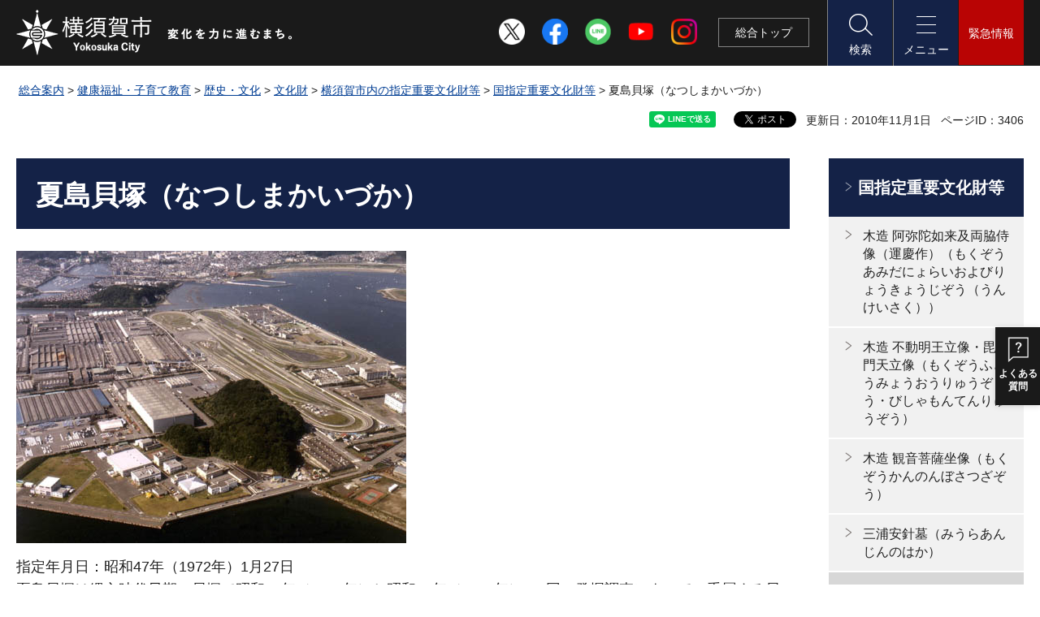

--- FILE ---
content_type: text/html
request_url: https://www.city.yokosuka.kanagawa.jp/8120/bunkazai/kuni10.html
body_size: 8950
content:
<?xml version="1.0" encoding="utf-8"?>
<!DOCTYPE html PUBLIC "-//W3C//DTD XHTML 1.0 Transitional//EN" "http://www.w3.org/TR/xhtml1/DTD/xhtml1-transitional.dtd">
<html xmlns="http://www.w3.org/1999/xhtml" lang="ja" xml:lang="ja" xmlns:og="http://ogp.me/ns#" xmlns:fb="http://www.facebook.com/2008/fbml">
<head>
<meta http-equiv="Content-Type" content="text/html; charset=utf-8" />
<meta http-equiv="Content-Style-Type" content="text/css" />
<meta http-equiv="Content-Script-Type" content="text/javascript" />

<title>夏島貝塚（なつしまかいづか）｜横須賀市</title>

<meta name="author" content="横須賀市" />
<meta name="viewport" content="width=device-width, maximum-scale=3.0" />
<meta name="format-detection" content="telephone=no" />
<meta name="datetime" content="2010-11-01 00:00:00" />
<meta property="og:type" content="article" />
<meta property="og:title" content="夏島貝塚（なつしまかいづか）" />
<meta property="og:url" content="https://www.city.yokosuka.kanagawa.jp/8120/bunkazai/kuni10.html" />
<meta property="og:description" content="&nbsp;" />
<meta property="og:image" content="https://www.city.yokosuka.kanagawa.jp/shared/images/sns/logo.jpg" />
<meta property="og:site_name" content="横須賀市" />
<meta property="og:locale" content="ja_jp" />
<link href="/shared/site_rn2022/style/default.css" rel="stylesheet" type="text/css" media="all" />
<link href="/shared/site_rn2022/style/layout.css" rel="stylesheet" type="text/css" media="all" />
<link href="/shared/templates/free_rn2022/style/edit.css" rel="stylesheet" type="text/css" media="all" />
<link href="/shared/site_rn2022/style/smartphone.css" rel="stylesheet" type="text/css" class="mc_css" />
<link href="/shared/templates/free_rn2022/style/edit_sp.css" rel="stylesheet" type="text/css" class="mc_css" />
<link href="/shared/images/favicon/favicon.ico" rel="shortcut icon" type="image/vnd.microsoft.icon" />
<link href="/shared/images/favicon/apple-touch-icon-precomposed.png" rel="apple-touch-icon-precomposed" />
<script type="text/javascript" src="/shared/site_rn2022/js/jquery.js"></script>
<script type="text/javascript" src="/shared/site_rn2022/js/setting.js"></script>
<script type="text/javascript" src="/shared/js/readspeaker.js"></script>
<script type="text/javascript" src="/shared/js/ga.js"></script>





</head>
<body class="format_free no_javascript">
<script type="text/javascript" src="/shared/site_rn2022/js/init.js"></script>
<div id="tmp_wrapper">
<noscript>
<p>このサイトではJavaScriptを使用したコンテンツ・機能を提供しています。JavaScriptを有効にするとご利用いただけます。</p>
</noscript>
<p><a href="#tmp_honbun" class="skip">本文へスキップします。</a></p>

<div id="tmp_header">
<div class="container">
<div id="tmp_hlogo">
<p><a href="/top.html"><span>横須賀市</span></a></p>
</div>
<div class="head_social">
<ul>
	<li><a href="https://twitter.com/yokosuka_city" target="_blank"><img alt="X" height="32" src="/shared/site_rn2022/images/icon/sns_x_wh.png" width="32" /></a></li>
	<li><a href="/0832/kouhou/sns/facebook.html"><img alt="Facebook" height="32" src="/shared/site_rn2022/images/icon/sns_fb.png" width="32" /></a></li>
	<li><a href="https://line.me/R/ti/p/&#64;196hbuhz" target="_blank"><img alt="LINE" height="32" src="/shared/site_rn2022/images/icon/sns_line.png" width="32" /></a></li>
	<li><a href="https://www.youtube.com/channel/UCQDVaWThh91v2lgtCCqio5w" target="_blank"><img alt="YouTube" height="32" src="/shared/site_rn2022/images/icon/sns_yt.png" width="32" /></a></li>
	<li><a href="/0832/kouhou/sns/instagram.html"><img alt="Instagram" height="32" src="/shared/site_rn2022/images/icon/sns_ins.png" width="32" /></a></li>
</ul>
</div>
<div id="tmp_hnavi_s">
<ul>
	<li id="tmp_hnavi_top_menu"><a href="/top.html">総合<span class="sp_br">トップ</span></a></li>
	<li id="tmp_hnavi_lmenu"><a href="javascript:void(0)"><span>検索</span></a></li>
	<li id="tmp_hnavi_mmenu"><a href="javascript:void(0)"><span>メニュー</span></a></li>
	<li id="tmp_hnavi_rmenu"><a href="javascript:void(0)"><span>緊急情報</span></a></li>
</ul>
</div>
</div>
</div>
<div id="tmp_sma_menu">
<div id="tmp_sma_lmenu" class="wrap_sma_sch">
<div class="container">
<div id="tmp_sma_search">
<fieldset><legend>検索条件を選択</legend>
<ul class="search_change">
	<li class="search_keyword"><input checked="checked" id="search_keyword" name="search_change" type="radio" value="0" /><label for="search_keyword">キーワードで検索</label></li>
	<li class="search_id"><input id="search_id" name="search_change" type="radio" value="1" /><label for="search_id">ページIDで検索</label></li>
</ul>
</fieldset>
<div id="tmp_sma_search_input">
<div class="wrap_search_input">
<div class="search_input search_input_keyword">
<form action="/search/result.html" id="tmp_sma_gsearch" name="tmp_sma_gsearch">
<div class="wrap_sch_row">
<div class="wrap_sch_box">
<p class="sch_box"><label for="tmp_sma_query">絞り込みメニュー</label><input id="tmp_sma_query" name="q" size="31" type="text" /></p>
</div>
<div class="wrap_sch_box"><select id="tmp_select_city" name="cx" title="検索範囲選択" class="select"><option selected="selected" value="002730863616812439332:yygixzw-tzi">横須賀市サイト全体検索</option><option value="002730863616812439332:4nvhst2k3p8">施設情報内検索</option><option value="002730863616812439332:tc-ekgwl7fc">イベント情報内検索</option><option value="002730863616812439332:t_fuujf2fn0">報道発表内検索</option><option value="002730863616812439332:dqctjamgufi">FAQ内検索</option></select></div>
<div class="wrap_sch_box">
<p class="sch_btn"><input id="tmp_sma_func_sch_btn" name="sa" type="submit" value="検索" /></p>
<p id="tmp_sma_search_hidden"><input id="cx" name="cx" type="hidden" value="002730863616812439332:yygixzw-tzi" /> <input name="ie" type="hidden" value="UTF-8" /> <input name="cof" type="hidden" value="FORID:9" /></p>
</div>
</div>
</form>
</div>
<div class="search_input search_input_pageid">
<div id="tmp_wrap_query_pageid">
<p class="input_query_pageid"><label for="id_search_txt">ページID検索</label><input id="id_search_txt" name="q" placeholder="ページID" size="31" title="ページID検索" type="text" value="" /></p>
<p class="submit_search_pageid"><input id="id_search_btn" type="submit" value="検索" class="id_search_btn" /></p>
</div>
</div>
</div>
<div class="how_to_use">
<p><a href="/about_site/kensaku.html">検索の使い方</a></p>
</div>
</div>
</div>
</div>
<p class="close_btn"><a href="javascript:void(0);"><span>閉じる</span></a></p>
</div>
<div id="tmp_sma_mmenu" class="wrap_sma_sch">
<div class="container">
<div id="tmp_sma_cnavi">
<div id="tmp_mnavi">
<ul>
	<li class="mlist1"><a href="/index.html"><span>総合案内</span></a></li>
	<li class="mlist2"><a href="/fukushi-kosodate/index.html"><span>福祉・子育て</span></a></li>
	<li class="mlist3"><a href="/kanko-event/index.html"><span>観光・イベント</span></a></li>
	<li class="mlist4"><a href="/business/index.html"><span>ビジネス</span></a></li>
	<li class="mlist7"><a href="/yokosuka-gurashi/index.html"><span>よこすかぐらし</span></a></li>
	<li class="mlist5"><a href="/yokosuka-channel/index.html"><span>よこすかチャンネル</span></a></li>
	<li class="mlist6"><a href="/shisei/koho/kohoshi/index.html"><span>広報よこすか</span></a></li>
</ul>
</div>
<!-- <div id="tmp_gnavi">
<div class="gnavi">
<ul>
	<li class="glist1"><a href="/kurashi/index.html">くらし・手続き</a></li>
	<li class="glist2"><a href="/kenkou/index.html">健康福祉・子育て教育</a></li>
	<li class="glist3"><a href="/kankou/index.html">観光・文化・スポーツ</a></li>
	<li class="glist4"><a href="/sangyou/index.html">産業・まちづくり</a></li>
	<li class="glist5"><a href="/shisei/index.html">市政情報</a></li>
</ul>
</div>
</div> -->
<div id="tmp_mean">
<div class="mean_row">
<div class="mean_col">
<div id="tmp_fsize" class="font_size_change changestyle_area">
<ul class="change_list">
	<li class="change_ttl">
	<p>文字サイズ</p>
	</li>
	<li><a href="javascript:void(0);" name="small" class="changestyle">縮小</a></li>
	<li><a href="javascript:void(0);" name="default" class="changestyle">標準</a></li>
	<li><a href="javascript:void(0);" name="big2" class="changestyle">拡大</a></li>
</ul>
</div>
<div id="tmp_color" class="tint_change changestyle_area">
<ul class="change_list">
	<li class="change_ttl">
	<p>色合い変更</p>
	</li>
	<li><a href="javascript:void(0);" name="default" title="default" class="changestyle">標準</a></li>
	<li><a href="javascript:void(0);" name="blue" title="blue" class="changestyle link_blue">青</a></li>
	<li><a href="javascript:void(0);" name="yellow" title="yellow" class="changestyle link_yellow">黄</a></li>
	<li><a href="javascript:void(0);" name="black" title="black" class="changestyle link_black">黒</a></li>
</ul>
</div>
<div class="setting_wrap">
<ul class="setting_list">
	<li id="tmp_setting_read" class="setting_read">
	<div id="readspeaker_button1" class="rs_skip"><a accesskey="L" href="https://app-eas.readspeaker.com/cgi-bin/rsent?customerid=13606&amp;lang=ja_jp&amp;readid=tmp_update,tmp_cate_ttl,tmp_read_contents&amp;url=" onclick="readpage(this.href, 'tmp_readspeaker'); return false;" rel="nofollow" class="rs_href">音声読み上げ</a></div>
	</li>
	<li class="setting_language"><a href="/0535/foreign_languages/index.html" lang="en" xml:lang="en">Language</a></li>
</ul>
</div>
</div>
<div class="mean_col">
<div class="panel_info">
<div class="nav_internal">
<ul>
	<li><a href="/0832/feedback/index.html">お問い合わせ・ご意見</a></li>
	<li><a href="/shisei/gaiyo/soshiki/index.html">組織案内</a></li>
</ul>
</div>
<div class="social_cate">
<ul>
	<li><a href="https://twitter.com/yokosuka_city" target="_blank"><img alt="X" height="40" src="/shared/site_rn2022/images/icon/sns_x_black.png" width="40" /></a></li>
	<li><a href="/0832/kouhou/sns/facebook.html"><img alt="Facebook" height="40" src="/shared/site_rn2022/images/icon/sns_fb.png" width="40" /></a></li>
	<li><a href="https://line.me/R/ti/p/&#64;196hbuhz" target="_blank"><img alt="LINE" height="40" src="/shared/site_rn2022/images/icon/sns_line.png" width="40" /></a></li>
	<li><a href="https://www.youtube.com/channel/UCQDVaWThh91v2lgtCCqio5w" target="_blank"><img alt="YouTube" height="40" src="/shared/site_rn2022/images/icon/sns_yt.png" width="40" /></a></li>
	<li><a href="/0832/kouhou/sns/instagram.html"><img alt="Instagram" height="40" src="/shared/site_rn2022/images/icon/sns_ins.png" width="40" /></a></li>
</ul>
</div>
</div>
</div>
</div>
</div>
</div>
</div>
<p class="close_btn"><a href="javascript:void(0);"><span>閉じる</span></a></p>
</div>
<div id="tmp_sma_rmenu" class="wrap_sma_sch">
<div class="container">
<div class="wrap_box_emergency">
<div class="box_emergency">
<div class="box_emergency_ttl">
<p>緊急情報</p>
</div>
<div class="box_emergency_cnt"></div>
</div>
<div class="emergency_read_all">
<ul>
	<li><a href="/kurashi/bosai/saigai/index.html">災害・防災情報</a></li>
	<li><a href="/camera/index.html">災害監視カメラ</a></li>
	<li><a href="http://yokosuka-city.site.ktaiwork.jp/" target="_blank">過去の一覧（外部サイト）</a></li>
	<li><a href="/kinkyu/mail/emergency_information.html" lang="en" xml:lang="en">English</a></li>
</ul>
</div>
</div>
<p style="display: none;" class="close_btn"><a href="javascript:void(0);"><span>閉じる</span></a></p>
</div>
</div>
</div>

<div id="tmp_wrap_main" class="column_rnavi">
<div class="container">
<div id="tmp_pankuzu">
<p><a href="/index.html">総合案内</a> &gt; <a href="/kenko/index.html">健康福祉・子育て教育</a> &gt; <a href="/kenko/rekishi/index.html">歴史・文化</a> &gt; <a href="/kenko/rekishi/bunkazai/index.html">文化財</a> &gt; <a href="/8120/bunkazai/bunkazai5.html">横須賀市内の指定重要文化財等</a> &gt; <a href="/8120/bunkazai/bunkazai1.html">国指定重要文化財等</a> &gt; 夏島貝塚（なつしまかいづか）</p>
</div>
<div id="tmp_wrap_custom_update">
<div id="tmp_custom_update">

<div id="tmp_social_plugins"><div class="social_media_btn line_btn">
<div data-lang="ja" data-type="share-a" data-env="REAL" data-url="https://www.city.yokosuka.kanagawa.jp/8120/bunkazai/kuni10.html" data-color="default" data-size="small" data-count="false" data-ver="3" style="display: none;" class="line-it-button"></div>
<script src="https://www.line-website.com/social-plugins/js/thirdparty/loader.min.js" async="async" defer="defer"></script>
</div><div class="social_media_btn facebook_btn">
<div data-href="https://www.city.yokosuka.kanagawa.jp/8120/bunkazai/kuni10.html" data-layout="button" data-size="small" class="fb-share-button"><a target="_blank" href="https://www.facebook.com/sharer/sharer.php?u=https://www.city.yokosuka.kanagawa.jp/8120/bunkazai/kuni10.html&amp;src=sdkpreparse" class="fb-xfbml-parse-ignore">シェアする</a></div>
</div><div class="social_media_btn twitter_btn">
<a href="https://twitter.com/share?ref_src=twsrc%5Etfw" data-show-count="false" data-url="https://www.city.yokosuka.kanagawa.jp/8120/bunkazai/kuni10.html" data-text="夏島貝塚（なつしまかいづか）" data-lang="ja" class="twitter-share-button">ツイート</a><script async src="https://platform.twitter.com/widgets.js" charset="utf-8"></script>
</div></div>
<p id="tmp_update">更新日：2010年11月1日</p>
<p id="tmp_pageid">ページID：3406</p>

</div>
</div>

<div id="tmp_main">
<div class="wrap_col_main">
<div class="col_main">
<p id="tmp_honbun" class="skip">ここから本文です。</p>
<div id="tmp_read_contents">
<div id="tmp_readspeaker" class="rs_preserve rs_skip rs_splitbutton rs_addtools rs_exp"></div>
<!--index_start-->
<div id="tmp_contents">

<h1>夏島貝塚（なつしまかいづか）</h1>
<p><img height="360" alt="夏島貝塚" width="480" src="/8120/bunkazai/images/kuni03.jpg" /></p>
<p>指定年月日：昭和47年（1972年）1月27日 <br />
夏島貝塚は縄文時代早期の貝塚で昭和25年（1950年）と昭和30年（1955年）の2回の発掘調査によって、重層する貝層からは夏島式土器を主体とした早期から前期前半の各時期の土器や、石鏃（やじり）・石斧などの石器類のほかに骨製の釣針などが出土した。 <br />
また、このほかに当時の人たちが食べてすてた、ハマグリ・アサリ・カキなどの貝類、マグロ・ボラ・クロダイなどの魚類、イノシシ・シカなどの哺乳類の骨も大量に出土した。 <br />
夏島貝塚を代表する「夏島式土器」は、この貝塚出土の土器を標準にして付けられたものである。 <br />
この土器と同じ貝層から出土した木炭や貝殻を科学的に測定したところ、今から約9,500年前のものであるという数値が示された。 <br />
このことによって、夏島貝塚はわが国で最も古い貝塚の一つであるとされている。 </p>






</div>
<!--index_end-->
</div>

<div id="tmp_inquiry">
<div id="tmp_inquiry_ttl">
<p>お問い合わせ</p>
</div>
<div id="tmp_inquiry_cnt">
<form method="post" action="https://www.city.yokosuka.kanagawa.jp/cgi-bin/simple_faq/form.cgi">
<div class="inquiry_parts">
<p>
<a href="/8120/index.html">教育委員会事務局教育総務部生涯学習課</a></p>
<p>横須賀市小川町11番地　本館1号館6階＜郵便物：「〒238-8550　生涯学習課」で届きます＞</p>
<p>電話番号：046-822-8484</p>
<p>ファクス：046-822-6849</p>
<p class="inquiry_btn"><input type="submit" value="お問い合わせフォーム" /></p>
</div>
<p>
<input type="hidden" name="code" value="001030002" />
<input type="hidden" name="dept" value="9504:8342:3694:8093:8342:9504:5271:8176:8674:9587:10002:3777:10002:9172:8840:9172:9504:9670:8840:8010:3777:8840:8010:9089:8010:8508:8010:9836:8010:3777:8757:9255" />
<input type="hidden" name="page" value="/8120/bunkazai/kuni10.html" />
<input type="hidden" name="ENQ_RETURN_MAIL_SEND_FLG" value="1" />
<input type="hidden" name="publish_ssl_flg" value="1" />
</p>
</form>
</div>
</div>

<div id="tmp_feedback">
<div id="tmp_feedback_ttl">
<p>より良いウェブサイトにするためにみなさまのご意見をお聞かせください</p>
</div>
<div id="tmp_feedback_cnt">
<form action="/cgi-bin/feedback/feedback.cgi" id="feedback" method="post">
<p><input name="page_id" type="hidden" value="3406" /><input name="page_title" type="hidden" value="夏島貝塚（なつしまかいづか）" /><input name="page_url" type="hidden" value="https://www.city.yokosuka.kanagawa.jp/8120/bunkazai/kuni10.html" /><input name="item_cnt" type="hidden" value="3" /></p>
<fieldset><legend>このページは見つけやすかったですか？ </legend>
<p><input id="que1_1" name="item_1" type="radio" value="見つけやすかった" /><label for="que1_1">1：見つけやすかった</label></p>
<p><input id="que1_2" name="item_1" type="radio" value="ふつう" /><label for="que1_2">2：ふつう</label></p>
<p><input id="que1_3" name="item_1" type="radio" value="見つけにくかった" /><label for="que1_3">3：見つけにくかった</label></p>
<p><input name="label_1" type="hidden" value="質問：このページは見つけやすかったですか？" /><input name="nes_1" type="hidden" value="1" /><input name="img_1" type="hidden" /><input name="img_alt_1" type="hidden" /><input name="mail_1" type="hidden" value="0" /></p>
</fieldset>
<fieldset><legend>このページは分かりやすかったですか？ </legend>
<p><input id="que2_1" name="item_2" type="radio" value="分かりやすかった" /><label for="que2_1">1：分かりやすかった</label></p>
<p><input id="que2_2" name="item_2" type="radio" value="ふつう" /><label for="que2_2">2：ふつう</label></p>
<p><input id="que2_3" name="item_2" type="radio" value="分かりにくかった" /><label for="que2_3">3：分かりにくかった</label></p>
<p><input name="label_2" type="hidden" value="質問：このページは分かりやすかったですか？" /><input name="nes_2" type="hidden" value="1" /><input name="img_2" type="hidden" /><input name="img_alt_2" type="hidden" /><input name="mail_2" type="hidden" value="0" /></p>
</fieldset>
<fieldset><legend>このページは役に立ちましたか？ </legend>
<p><input id="que3_1" name="item_3" type="radio" value="役に立った" /><label for="que3_1">1：役に立った</label></p>
<p><input id="que3_2" name="item_3" type="radio" value="ふつう" /><label for="que3_2">2：ふつう</label></p>
<p><input id="que3_3" name="item_3" type="radio" value="役に立たなかった" /><label for="que3_3">3：役に立たなかった</label></p>
<p><input name="label_3" type="hidden" value="質問：このページは役に立ちましたか？" /><input name="nes_3" type="hidden" value="1" /><input name="img_3" type="hidden" /><input name="img_alt_3" type="hidden" /><input name="mail_3" type="hidden" value="0" /></p>
</fieldset>
<p class="submit_btn"><input type="submit" value="送信" /></p>
</form>
</div>
</div>

</div>
</div>
<div class="wrap_col_rgt_navi">
<div class="col_rgt_navi">

<div id="tmp_lnavi">
<div id="tmp_lnavi_ttl">
<p><a href="/8120/bunkazai/bunkazai1.html">国指定重要文化財等</a></p>
</div>
<div id="tmp_lnavi_cnt">
<ul>
<li><a href="/8120/bunkazai/kuni01.html">木造 阿弥陀如来及両脇侍像（運慶作）（もくぞうあみだにょらいおよびりょうきょうじぞう（うんけいさく））</a></li>
<li><a href="/8120/bunkazai/kuni04.html">木造 不動明王立像・毘沙門天立像（もくぞうふどうみょうおうりゅうぞう・びしゃもんてんりゅうぞう）</a></li>
<li><a href="/8120/bunkazai/kuni06.html">木造 観音菩薩坐像（もくぞうかんのんぼさつざぞう）</a></li>
<li><a href="/8120/bunkazai/kuni09.html">三浦安針墓（みうらあんじんのはか）</a></li>
<li><a href="/8120/bunkazai/kuni10.html">夏島貝塚（なつしまかいづか）</a></li>
<li><a href="/8120/bunkazai/kuni202.html">横須賀の虎踊（よこすかのとらおどり）</a></li>
<li><a href="/8120/bunkazai/kuni12.html">木造十二神将立像（もくぞうじゅうにしんしょうりゅうぞう）</a></li>
</ul>
</div>
</div>
<div id="tmp_idx_navi">
<div id="tmp_idx_navi_ttl">
<p>目的・テーマから探す</p>
</div>
<div id="tmp_idx_navi_cnt">
<ul>
	<li><a href="/kurashi/index.html">くらし・手続き</a></li>
	<li><a href="/kenko/index.html">健康福祉・子育て教育</a></li>
	<li><a href="/kanko/index.html">観光</a></li>
	<li><a href="/sports/index.html">スポーツ</a></li>
	<li><a href="/sangyo/index.html">産業・まちづくり</a></li>
	<li><a href="/shisei/index.html">市政情報</a></li>
</ul>
</div>
</div>

</div>
</div>


</div>
</div>
</div>

<div id="tmp_footer">
<div class="footer_front">
<div class="container">
<div class="pnavi">
<p class="ptop used_bg_img"><a href="#tmp_header"><span>ページの先頭へ戻る</span></a></p>
</div>
<div class="footer_main">
<div class="footer_info">
<div class="footer_logo">
<p><span>横須賀市</span></p>
</div>
<div class="footer_cnt">
<address class="footer_address">
<p><span>法人番号：3000020142018</span></p>
<p><span>〒238-8550 神奈川県横須賀市小川町11</span></p>
<p><span>電話番号：046-822-4000　</span><span>ファクス番号：046-822-7795</span></p>
<p><span>開庁時間：</span> <span>月曜日から金曜日の午前8時30分から午後5時まで</span> <span class="address_sub">（土曜日・日曜日、祝日・休日、年末年始を除く）</span></p>
</address>
</div>
<div class="footer_government">
<p class="government_link"><a href="/shisei/gaiyo/access/index.html">庁舎案内</a></p>
</div>
</div>
<div class="footer_nav">
<ul class="fnavi">
	<li><a href="/0832/sougo/menseki.html">横須賀市ホームページについて</a></li>
	<li><a href="/sitemap.html">サイトマップ</a></li>
</ul>
<div class="footer_social">
<ul>
	<li><a href="https://twitter.com/yokosuka_city" target="_blank"><img alt="X" height="40" src="/shared/site_rn2022/images/icon/sns_x_black.png" width="40" /></a></li>
	<li><a href="/0832/kouhou/sns/facebook.html"><img alt="Facebook" height="40" src="/shared/site_rn2022/images/icon/sns_fb.png" width="40" /></a></li>
	<li><a href="https://line.me/R/ti/p/&#64;196hbuhz" target="_blank"><img alt="LINE" height="40" src="/shared/site_rn2022/images/icon/sns_line.png" width="40" /></a></li>
	<li><a href="https://www.youtube.com/channel/UCQDVaWThh91v2lgtCCqio5w" target="_blank"><img alt="YouTube" height="40" src="/shared/site_rn2022/images/icon/sns_yt.png" width="40" /></a></li>
	<li><a href="/0832/kouhou/sns/instagram.html"><img alt="Instagram" height="40" src="/shared/site_rn2022/images/icon/sns_ins.png" width="40" /></a></li>
</ul>
</div>
</div>
</div>
</div>
</div>
<div class="footer_bellow">
<div class="container">
<p lang="en" xml:lang="en" class="copyright">Copyright &copy; Yokosuka city. All rights reserved.</p>
</div>
</div>
</div>

<div id="fb-root"></div>
<script async defer crossorigin="anonymous" src="https://connect.facebook.net/ja_JP/sdk.js#xfbml=1&version=v16.0"></script>
</div>
<script type="text/javascript" src="/shared/site_rn2022/js/function.js"></script>
<script type="text/javascript" src="/shared/site_rn2022/js/main.js"></script>
<script type="text/javascript" src="/shared/system/js/path_info/path_info.js"></script>

</body>
</html>


--- FILE ---
content_type: application/javascript
request_url: https://www.city.yokosuka.kanagawa.jp/shared/site_rn2022/js/function.js
body_size: 49636
content:
//ver.3.2.0
//関数定義 ※実行する処理をこのファイルに記述しない
(function($){

	// ローカルストレージ変換処理
	var localStorage = $.GSTORAGE.switchStorage();
	$.GFUNC = {};
	//========================================
	//▼総合トップ
	//========================================
	$.GFUNC.sogoTopView = function(options){
		var c = $.extend({
			mm: model,
			proc: 'pc',
			area: '#tmp_sec_gallery'
		},options);

		if($(c.area).length){
			var proc = c.proc.split(',');
			var area = $(c.area);
			var winH = $(window).height();
			var footH = $('#tmp_footer').height();
			var targetH = winH - footH;
			area.outerHeight(targetH);

			if(proc.indexOf(c.mm) != -1){
				//　PCの場合
				$(window).on('resize',function(){
					winH = $(window).height();
					var targetH = winH - footH;
					var gnaviH = $('.wrap_under').innerHeight();
					area.outerHeight(targetH);
					area.css('padding-bottom',0);
				});

			} else {
				//　PC以外
				var gnaviH = $('.wrap_under').innerHeight();
				// area.css('padding-bottom',gnaviH);

				$(window).on('resize',function(){
					winH = $(window).height();
					var targetH = winH - footH;
					var gnaviH = $('.wrap_under').innerHeight();
					area.outerHeight(targetH);
					// area.css('padding-bottom',gnaviH);
				});

			}

		}
	};

	$.GFUNC.gnaviViewObj = function(options){
		if($('body').hasClass('format_sogotop')){

			var targetBtn = $('#tmp_gnavi_top .glist6 a');
			var targetView = $('.gnavi_show');

			targetView.hover(
				function() {
					targetBtn.addClass('view');
				}, function() {
					targetBtn.removeClass('view');
				}
			);


		}
	}

	//========================================
	//▼検索
	//========================================
	$.GFUNC.searchChangeObj = function(options){

		$('.search_change input[value="search_keyword"]').prop('checked', true);
		$('.search_change input[value="search_id"]').prop('checked',false);

		$('[name="search_change"]:radio').change( function() {
			if($('[id=search_keyword]').prop('checked')){
			  $('.search_input').hide();
			  $('.search_input_keyword').show();
			} else if ($('[id=search_id]').prop('checked')) {
			  $('.search_input').hide();
			  $('.search_input_pageid').show();
			}
		});
	}

	//========================================
	//▼FAQ-共通項目管理
	//========================================
	$.GFUNC.faqKanri = function(options) {
		var tplFlg = $('body').hasClass('custom_kanri') || $('body').hasClass('type_none_faq');
		var kanriDirname = '/';
		$.ajax({
			url: kanriDirname + 'kanri.html',
			cache: false,
			beforeSend: function(xhr){
				xhr.overrideMimeType("text/html;charset=UTF-8");
			}
		})
		.done(function(data){
			var areaHtml = $('#tmp_support_btn', data);
			if (!tplFlg && areaHtml.length) {
				$('#tmp_wrap_main').before(areaHtml);
			}
		});
	};

	//========================================
	//▼boxの高さ合わせ
	//========================================
	$.GFUNC.flexHeight = function(options) {
		/** ここにコメントが表示される */
		var c = $.extend(true, {
			set: [{
				/** Parent selector element of items */
				parent: '.flex_height',
				/** Child selector element of items */
				child: '.flex_height li',
				/** Element to set height */
				target: '.flex_height li a',
				/** string: height || min-height */
				property: 'min-height',
			}],
			resizeDelay: 250,
		},options);
		function flexHeight() {
			$.each(c.set,function(index,value) {
				var area = $(value['parent']);
				if(area.length) {
					area.each(function() {
						var self = $(this);
						var child = self.find($(value['child']).filter(':visible'));
						var target = value['target'] ? child.find($(value['target'])) : child;
						var property = value['property'] ? value['property'] : c.property;
						var parentWidth = Math.ceil(self.width());
						var childWidth = child.outerWidth(true) - 1; //暫定IE対応
						var colNum = Math.floor(parentWidth / childWidth);
						var childLength = child.length;
						var h = 0;
						target.css(property,'');
						if (colNum >= 2) {
							target.each(function(i) {
								var self = $(this);
								var i = i + 1;
								var targetHeight = self.outerHeight();
								var pdTop = parseInt(self.css('padding-top'));
								var pdBtm = parseInt(self.css('padding-bottom'));
								var boxSizing = self.css('box-sizing');
								self.addClass('js-height');
								if(targetHeight > h){
									h = targetHeight;
								}
								/** box-sizingがある場合 */
								if(boxSizing === 'border-box'){
									area.find('.js-height').css(property,h);
								}
								else {
									area.find('.js-height').css(property,(h-(pdTop + pdBtm)));
								}
								/** 1行分の高さの値を代入後の処理 */
								if(i%colNum == 0 || i == childLength){
									h = 0;
									target.removeClass('js-height');
									/** 最後の要素が1個の場合 */
									if (i%colNum == 1) {
										self.css(property,'');
									}
								}
							});
						}
						else {
							target.css(property,'');
						}
					});
				}
			});
		}
		setTimeout(function(){
			flexHeight();
		}, 250);
		var tx = false;
		var windowWidth = $(window).width();
		var windowResizeWidth = 0;
		$(window).on('load resize', function() {
			if (tx !== false) {
				clearTimeout(tx);
			}
			tx = setTimeout(function() {
				windowResizeWidth = $(window).width();
				if(windowWidth !== windowResizeWidth) {
					flexHeight();
					windowWidth = $(window).width();
				}
			},c.resizeDelay);
		});
	};
	//========================================
	//▼リンク領域の拡張
	//========================================
	$.GFUNC.wideHref = function(options) {
		var c = $.extend({
			set: [],
			hoverClass: 'active'
		},options);
		var isMouseDown = false;
		var	touchStartX = 0,
			touchUpX = 0,
			preventMovement = 15;
		var MutationObserver = window.MutationObserver || window.WebKitMutationObserver;
		var configObserve = {
			childList: true,
			subtree: true
		};
		var observe = new MutationObserver(callbackObserve);
		observe.observe(document, configObserve);
		/** Create callback function Observe */
		function callbackObserve (mutations) {
			$.each(mutations, function (i, mutation) {
				var addedNodes = $(mutation.addedNodes);
				$.each(c.set,function(i,value) {
					$(value['area']).each(function(){
						var target;
						// Check this (value['area']) exist in add nodes
						if ($(addedNodes).is($(this))){
							target = $(addedNodes)
						} else {
							// Check children in add nodes
							var addedNodesArea = addedNodes.find($(this));
							if (addedNodesArea.is($(this))){
								target = addedNodesArea
							}
						}
						if(target){
							// If have target, call handleClick with addedNodesArea and property hoverClass & preventWhenDrag
							handleClick.call(addedNodesArea,{
								hoverClass: addedNodesArea.hoverClass ? addedNodesArea.hoverClass : c.hoverClass,
								preventWhenDrag: addedNodesArea.preventWhenDrag
							})
						}
					})
				});
			});
		}
		function handleEvent(){
			var length = c.set.length;
			if(length >= 0){
				for(i=0;i<length;i++) {
					$(c.set[i].area).each(function(){
						handleClick.call(this,{
							hoverClass: c.set[i].hoverClass ? c.set[i].hoverClass : c.hoverClass,
							preventWhenDrag: c.set[i].preventWhenDrag
						})
					});
				}
			}
		}
		function handleClick(e){
			var self = $(this);
			var href = self.find('a');
			var detect_click = true;
			var isMouseMove = false;

			self.off('.wideHref')

			if (href.length == 1) {
				self.css('cursor','pointer');
				if (e.hoverClass){
					self.on('mouseenter.wideHref',function(){
						self.addClass(e.hoverClass);
					})
					self.on('mouseleave.wideHref',function(){
						self.removeClass(e.hoverClass);
					})
				}
				if (e['preventWhenDrag']){
					self.on({
						'touchstart.wideHref': function(event) {
							isMouseDown = true;
							isMouseMove = false;
							touchStartX = event.originalEvent.changedTouches[0].pageX;
						},
						'touchmove.wideHref': function(event) {
							if(isMouseDown) {
								if((event.originalEvent.changedTouches[0].pageX - touchStartX > preventMovement) || (event.originalEvent.changedTouches[0].pageX - touchStartX < -preventMovement)) {
									isMouseMove = true;
								}
							}
						},
						'touchend.wideHref': function(event) {
							touchUpX = event.originalEvent.changedTouches[0].pageX;
							touch_handle(touchUpX, touchStartX, preventMovement);
							isMouseDown = false;
						},

						'mousedown.wideHref': function(event) {
							isMouseDown = true;
							isMouseMove = false;
							touchStartX = event.pageX;
						},
						'mousemove.wideHref': function(event) {
							if(isMouseDown) {
								if((event.pageX - touchStartX > preventMovement) || (event.pageX - touchStartX < -preventMovement)) {
									isMouseMove = true;
								}
							}
						},
						'mouseup.wideHref': function(event) {
							touchUpX = event.pageX;
							touch_handle(touchUpX, touchStartX, preventMovement);
							isMouseDown = false;
						}
					});
				};
				function touch_handle(upX, startX, pM) {
					if(isMouseMove == true) {
						detect_click = false;
					} else {
						if ((upX - startX) > pM || (upX - startX) < -pM) {
							detect_click = false;
						} else {
							detect_click = true;
						}
					}
				};
				self.on('click.wideHref',function(e) {
					var href = self.find('a');
					if (detect_click && !$(e.target).is(href) && !($(e.target).parents('a').length > 0)) {
						href[0].click();
					}
				});
			}
		}
		handleEvent();
	};

	//========================================
	//▼入力欄の初期値
	//========================================
	$.GFUNC.searchText = function(options){
		if($('.lang_en').length){
			var c = $.extend({
				mm: model,
				set: [{
						area: '#tmp_query',
						set: [{
								proc: 'pc,sp',
								keyword: 'Enter a keyword',
							},
						]},
				],
			},options);
		} else if(options == '1') {
			var c = $.extend({
				mm: model,
				set: [{
						area: '#id_search_txt',
						set: [{
								proc: 'pc,sp',
								keyword: 'ページIDを入力してください',
							},
						]},
				],
			},options);
		} else {
			var c = $.extend({
				mm: model,
				set: [{
						area: '#tmp_sma_query',
						set: [{
								proc: 'pc,sp',
								keyword: 'キーワードを入力してください',
							},
						]},
				],
			},options);
		}


		$.each(c.set,function(i,value) {
			$(value['area']).each(function(){
				var self = $(this);
				$.each(value['set'],function(i,value) {
					var proc = value['proc'].split(','); //処理するモデルを「,」で分割
					if(proc.indexOf(c.mm) != -1){ //処理するモデルなら
						self.on('focus.searchText',function(){
							if(self.val() == value['keyword']){
								self.val('');
							}
						})
						.on('blur.searchText',function(){
							if(self.val() == ''){
								self.val(value['keyword']);
							}
						});
						if(self.val() == '' || self.val() !== value['keyword']) self.val(value['keyword']);
						self.closest('form').each(function(){
							var form = $(this);
							form.on('submit.searchText', function(){
								//初期値のままでsubmitした場合、valueを空にする
								if(self.val() == value['keyword']){
									self.val('');
								}
							});
						});
					}
				});
			});
		});
	};

	//========================================
	//▼プレースホルダー v1.new
	//========================================
	$.GFUNC.searchPlaceholder = function(options){
		var c = $.extend({
			set: [{
				/** Selector input search */
				area:'#tmp_site_query',
				/** display logo of custom google search */
				backgroundProperty: '#ffffff url(/shared/images/gsearch/branding2x.png) no-repeat 10px center/73px auto',
				/** background focus input search */
				focusBackgroundProperty: '#ffffff',
				/** Placeholder text if not set backgroundProperty  */
				placeholderTxt: "",
				/** mouse starting position when focus input search */
				placeholderIndent: 10
			}],
		},options);
		$.each(c.set,function(i,value){
			$(value['area']).each(function(){
				var self = $(this);
				var backgroundProperty = value['backgroundProperty'] ? value['backgroundProperty'] : c.backgroundProperty;
				var focusBackgroundProperty = value['focusBackgroundProperty'] ? value['focusBackgroundProperty'] : c.focusBackgroundProperty;
				var placeholderTxt = value['placeholderTxt'] ? value['placeholderTxt'] : c.placeholderTxt;
				var placeholderIndent = value['placeholderIndent'] ? value['placeholderIndent'] : c.placeholderIndent;
				if(backgroundProperty) {
					self.css({ 'background': backgroundProperty, 'text-indent': placeholderIndent });
					self.on('focus.googleSearchImage', function(){
						$(this).css({ 'background': focusBackgroundProperty ,'text-indent': '0' });
					});
					self.on('blur.googleSearchImage', function(){
						if($(this).val() == ''){
							$(this).css({ 'background': backgroundProperty, 'text-indent': placeholderIndent });
						}
					});
				}
				if(placeholderTxt) {
					self.attr('placeholder', placeholderTxt);
					self.on('focus.googleSearchImage', function(){
						$(this).removeAttr('placeholder').css({ 'background': focusBackgroundProperty ,'text-indent': '0' });
					});
					self.on('blur.googleSearchImage', function(){
						if($(this).val() == ''){
							$(this).attr('placeholder', placeholderTxt);
						}
					});
				}
				if(self.val() != ''){
					self.css({ background: focusBackgroundProperty });
				}
			})
		});
	}

	//========================================
	//▼文字サイズ変更（段階別）
	//========================================
	$.GFUNC.textSize = function(options){
		var c = $.extend({
			/** Get localStorage */
			sessionName: 'text_size',
			/** Set class for text size big */
			sizeUpClass: '.text_size_up',
			/** Set class for text size small */
			sizeDownClass: '.text_size_down',
			/** Set class for text size normal */
			sizeNormalClass: '.text_size_normal',
			/** Font sizes */
			size: '75%,default,130%,175%',
			/** Set class disable */
			disableClass: 'disable',
		},options);
		var
			sessionData = localStorage.getItem(c.sessionName),
			body = $(document.body);
		var sizeArray = c.size.split(',');
		var smallSize = 0;
		var bigSize = sizeArray.length - 1;
		var defaultSize = thisSize = sizeArray.indexOf('default');
		/** default設定 */
		if(sessionData) {
			body.css('fontSize', sizeArray[sessionData]);
			thisSize = sessionData;

		}
		/** サイズアップ */
		$(c.sizeUpClass).on('click.textSize', function(){
			if(!$(this).hasClass(c.disableClass)){
				if((thisSize + 1) != defaultSize) {
					body.css('fontSize', sizeArray[thisSize + 1]);
				} else {
					body.css('fontSize', '');
				}
				thisSize++;
				localStorage.setItem(c.sessionName, thisSize); //localStorageにサイズを保存
				if(thisSize == bigSize) $(c.sizeUpClass).addClass(c.disableClass);
				/** 縮小がDisableの場合 */
				if($(c.sizeDownClass).hasClass(c.disableClass)) $(c.sizeDownClass).removeClass(c.disableClass);
			}
			/** aタグのリンクを無効に */
			return false;
		});
		/** サイズダウン */
		$(c.sizeDownClass).on('click.textSize', function(){
			if(!$(this).hasClass(c.disableClass)){
				if((thisSize - 1) != defaultSize) {
					body.css('fontSize', sizeArray[thisSize - 1]);
				} else {
					body.css('fontSize', '');
				}
				thisSize--;
				/** localStorageにサイズを保存 */
				localStorage.setItem(c.sessionName, thisSize);
				if(thisSize == smallSize) $(c.sizeDownClass).addClass(c.disableClass);
				/** 拡大がDisableの場合 */
				if($(c.sizeUpClass).hasClass(c.disableClass)) $(c.sizeUpClass).removeClass(c.disableClass);
			}
			return false; /** aタグのリンクを無効に */
		});
		/** 標準サイズ */
		$(c.sizeNormalClass).on('click.textSize', function(){
			body.css('fontSize', '');
			thisSize = defaultSize;
			/** localStorage削除 */
			localStorage.removeItem(c.sessionName);
			/** 縮小がDisableの場合 */
			if($(c.sizeDownClass).hasClass(c.disableClass)) $(c.sizeDownClass).removeClass(c.disableClass);
			/** 拡大がDisableの場合 */
			if($(c.sizeUpClass).hasClass(c.disableClass)) $(c.sizeUpClass).removeClass(c.disableClass);
			return false; /** aタグのリンクを無効に */
		});
	};

	//========================================
	//▼スタイルシート切り替え
	//========================================
	$.GFUNC.changeStyle = function(options) {
		var c = $.extend({
			/** Set the container to enlarge the font or change the color, pay attention to the id tmp_fsize and tmp_color in html */
			switchArea: 'changestyle_area',
			/** Set class for font enlargement and color change */
			switchClass: 'changestyle',
			/** Set default value */
			defaultLinkName: 'default',
		},options);
		$('.'+c.switchClass).on('click.changeStyle', function(){
			var sName =$(this).closest('.'+c.switchArea).attr('id').replace('tmp_','cs_');
			var value = $(this).attr('name');
			if(sName){
				if(value == c.defaultLinkName){
					setStyle(sName);
				}else{
					setStyle(sName, value);
				}
			}
			return false;
		});
		function setStyle(sName, value) {
			var classList = $('body').attr('class').split(' ');
			var cListLength = classList.length;
			var regexp = new RegExp(sName.replace('cs_','') + '(.*?)', 'g');
			if(cListLength > 0){
				for(i=0;i<cListLength;i++){
					var m = classList[i].match(regexp);
					if(m) $('body').removeClass(classList[i]);
				}
			}
			if(value){
				localStorage.setItem(sName, value);
				$('body').addClass(sName.replace('cs_','')+'_'+value);
			} else {
				localStorage.removeItem(sName);
			}
		}
	};

	//========================================
	//▼スタイルシート切り替え
	//========================================
	$.GFUNC.changeColor = function(options) {
		var c = $.extend({
			/** Set the container to change color, pay attention to attach the id tmp_color */
			switchArea: 'changecolor_area',
			/** Set class for color change */
			switchClass: 'changecolor',
			/** Set default value */
			defaultLinkName: 'default',
			/** Categorize inputs with name [name="color"] */
			inputName: 'input[name="color"]'
		}, options);
		setChecked();
		$('.' + c.switchClass).on('click.changecolor focusin', function() {
			var sName = $(this).closest('.' + c.switchArea).attr('id').replace('tmp_', 'cs_');
			var value = $(this).find(c.inputName).val();
			localStorage.setItem('color', $(this).find(c.inputName).val());
			if (sName) {
				if (value == c.defaultLinkName) {
					setStyle(sName);
				} else {
					setStyle(sName, value, $(this));
				}
			}
			return false;
		});
		function setChecked(){
			var radios = $(c.inputName);
			var value = localStorage.getItem('color');
			for (var i = 0; i < radios.length; i++) {
				if (radios[i].value == value) {
					radios[i].checked = true;
				}else{
					radios[i].checked = false;
				}
			}
		}
		function setStyle(sName, value, sThis) {
			var classList = $('body').attr('class').split(' ');
			var cListLength = classList.length;
			var regexp = new RegExp(sName.replace('cs_', '') + '(.*?)', 'g');

			if (cListLength > 0) {
				for (i = 0; i < cListLength; i++) {
					var m = classList[i].match(regexp);
					if (m) $('body').removeClass(classList[i]);
				}
			}
			if (value) {
				localStorage.setItem(sName, value);
				$('body').addClass(sName.replace('cs_', '') + '_' + value);
			}
			if (sThis.find(c.inputName).prop("checked")){
				localStorage.removeItem(sName);
				localStorage.removeItem('color');
				sThis.find(c.inputName).prop("checked", false);
				$('body').removeClass(sName.replace('cs_', '') + '_' + value);
			}else{
				$(c.inputName).prop("checked", false);
				sThis.find(c.inputName).prop("checked", true);
			}
		}
	};

	//========================================
	//▼rangerSlider
	//========================================
	$.GFUNC.rangerSliderFontSize = function(options){ //v1.0
		var defaults = {
			//Default Options
			target: $('#tmp_fsize_new'),
			sliders: 4,
			updateCallback: function(){},
			switchName: 'changeSize',
			defaultLinkName: 'normal',
			switchArea: 'new_fsize',
		},
		s = $.extend(defaults,options);
		if (!(s.target && s.target.length) && s.sliders > 1) return false;
		//Private Variables
		var dragging = false,
			wrapper = $('#tmp_wrapper'),
			classes = {
				bar : 'bar',
				dragger : 'dragger',
				dragging : 'dragging',
			},range = {
				min: 0,
				max: 0,
				spacing: 0,
				slider: []
			},
			bar,dragger,
			position = 0,
			old_position = 0,
			carousel = null,
			ratioArea = 0,
			checkOption;

		/*---- INIT ----*/
		init();
		function init(){
			append_html();
			setup_range();
			add_event_listener();
			s.updateCallback(old_position,s.sliders);
			var cs_fsize = localStorage.getItem('cs_fsize');
			if(cs_fsize) {
				$('input[id="'+cs_fsize+'"]').prop("checked", true);
			}
			var liIndex = $('input[name="'+s.switchName+'"]:checked').parents('li').index();
			dragger.css({
				transition: '0.3s ease transform',
				transform: 'translate(' + range.slider[liIndex] + 'px,0)'
			});
			checkOption = $('input[name="'+s.switchName+'"]');
			checkOption.on('change',function() {
				setFontSize();
			});
		}
		/*---- EVENT ----*/
		function add_event_listener(){
			dragger.on('touchstart mousedown',device_dragger__start);
			$(document).on('touchmove mousemove',device_dragger__moving);
			$(document).on('touchend mouseup',device_dragger__end);
			dragger.on('keydown',function(e){
				if (carousel && e.which == 39) carousel.next();
				if (carousel && e.which == 37) carousel.prev();
			});
		}
		function device_dragger__start(e){
			if (!wrapper.hasClass(classes.dragging)){
				handle_dragger__start(e);
				if (carousel && dragging) {
					set_position(e);
					carousel.simulatorDraggerStart(e,position,old_position);
				}
			}
		}
		function device_dragger__moving(e){
			handle_dragger__moving(e);
			if (carousel && dragging) carousel.simulatorDraggerMoving(position,range.min - range.max);
		}
		function device_dragger__end(e){
			if (dragging) {
				handle_dragger__end(e);
				if (carousel) carousel.simulatorDraggerEnd(old_position);
			}
		}
		function simulator_dragger__start(){
			dragger.css({
				'transition' : '0.3s ease transform'
			});
		}
		function simulator_dragger__moving(position){
			dragger.css({
				'transform': 'translate(' + range.slider[position] + 'px,0)'
			});
			s.updateCallback(position,range.slider.length);
		}
		function simulator_dragger__end(position){
			old_position = position;
			dragger.css({
				'transform': 'translate(' + range.slider[position] + 'px,0)'
			});
			s.updateCallback(position,range.slider.length);
		}
		function handle_dragger__start(e){
			dragging = true;
			wrapper.addClass(classes.dragging);
			dragger.css({
				transition: 'none'
			});
		}
		function handle_dragger__moving(e){
			if (dragging){
				set_position(e);
				dragger.css({
					transform: 'translate(' + position + 'px,0)'
				});
				s.updateCallback(get_position(position),range.slider.length);
			}
		}
		function handle_dragger__end(e){
			if (dragging){
				var correct_position = 0;
				dragging = false;
				if (Math.abs(range.slider[old_position] - position) < range.slider[1] && Math.abs(range.slider[old_position] - position) > ratioArea){
					if (range.slider[old_position] > position){
						correct_position = old_position - 1;
					}else{
						correct_position = old_position + 1;
					}
				}else{
					correct_position = get_position(position);
				}
				dragger.css({
					transition: '0.3s ease transform',
					transform: 'translate(' + range.slider[correct_position] + 'px,0)'
				});
				old_position = correct_position;
				s.updateCallback(old_position,range.slider.length);
				setTimeout(function(){
					wrapper.removeClass(classes.dragging); //Ready for next drag
				},400);

				checkOption[correct_position].checked = true;
				setFontSize();
			}
		}
		function get_position(position){
			var counter = 0;
			if (position == 0) return 0;
			if (position == range.slider[range.slider.length - 1]) return range.slider.length - 1;
			while (position > range.slider[counter] && counter < range.slider.length){
				counter++;
			}
			if (position > (range.slider[counter] - range.slider[counter - 1]) / 2 + range.slider[counter - 1] ){
				return counter;
			}else{
				return counter - 1;
			}
		}
		function set_position(e){
			position = (e.clientX ? e.clientX : (e.touches ? e.touches[0].clientX : 0)) - range.spacing;
			position = Math.max(position,range.min);
			position = Math.min(position,range.max);
			position = position - range.min;
		}
		/*---- PRIVATE FUNCTION ----*/
		function append_html(){
			$('.bar_wrapper').remove();
			s.target.append($('<div class="bar_wrapper"><div class="bar"></div><button type="button" class="dragger"></button></div>'));
			bar = s.target.find('.' + classes.bar);
			dragger = s.target.find('.' + classes.dragger);
		}
		function setup_range(){
			range.min = bar.offset().left;
			range.max = range.min + bar.width() - dragger.width();
			range.spacing = 5;
			for (var counter = 0; counter < s.sliders; counter++){
				range.slider.push((range.max - range.min) * counter / (s.sliders - 1))
			}
			ratioArea = range.slider[1] / 2.5;
			dragger.css({
				transition: '0.3s ease transform',
				transform: 'translate(' + range.slider[1] + 'px,0)'
			});
			barClick();
			barFocus();
		}
		function barClick() {
			bar.on('click',function(e) {
				var xPosition = e.clientX - range.min;
				for (xClick = 0; xClick < range.slider.length - 1; xClick++) {
					if(xPosition < range.slider[0] + ratioArea) {
						dragger.css({
							transition: '0.3s ease transform',
							transform: 'translate(' + range.slider[0] + 'px,0)'
						});
						checkOption[0].checked = true;
						setFontSize();
					}
					if(xPosition > range.slider[xClick] + ratioArea && xPosition > range.slider[xClick] - ratioArea) {
						dragger.css({
							transition: '0.3s ease transform',
							transform: 'translate(' + range.slider[xClick+1] + 'px,0)'
						});
						checkOption[xClick+1].checked = true;
						setFontSize();
					}
				}
			})
		}
		function barFocus() {
			dragger.on('focus',function(e) {
				var currentPosition = $('input[name="'+s.switchName+'"]:checked').parents('li').index();
				document.addEventListener("keydown", function(e) {
					if(e.which == 37) {
						currentPosition = currentPosition - 1;
					}
					if(e.which == 39) {
						currentPosition = currentPosition + 1;
					}
					if(currentPosition < 0) {
						currentPosition = 0;
					}
					if(currentPosition > 3) {
						currentPosition = 3;
					}
					dragger.css({
						transition: '0.3s ease transform',
						transform: 'translate(' + range.slider[currentPosition] + 'px,0)'
					});
					checkOption[currentPosition].checked = true;
					setFontSize();
				});
			});
		}
		function setFontSize() {
			var fsName = $('.'+s.switchArea).attr('id').replace('tmp_','cs_');
			fsvalue = $('input[name="'+s.switchName+'"]:checked').attr('id').replace('tmp_','');
			var liIndex = $('input[name="'+s.switchName+'"]:checked').parents('li').index();
			dragger.css({
				transition: '0.3s ease transform',
				transform: 'translate(' + range.slider[liIndex] + 'px,0)'
			});
			var classList = $('body').attr('class').split(' ');
			var cListLength = classList.length;
			var regexp = new RegExp(fsName.replace('cs_','') + '(.*?)', 'g');
			if(cListLength > 0){
				for(i=0;i<cListLength;i++){
					var m = classList[i].match(regexp);
					if(m) $('body').removeClass(classList[i]);
				}
			}
			if(fsvalue && fsvalue != 'normal'){
				localStorage.setItem(fsName, fsvalue);
				$('body').addClass(fsName.replace('cs_','')+'_'+fsvalue);
			} else {
				localStorage.removeItem(fsName);
			}
		}
		/*---- PUBLIC ----*/
		return {
			//public function and variables
			simulatorDraggerStart : simulator_dragger__start,
			simulatorDraggerMoving : simulator_dragger__moving,
			simulatorDraggerEnd : simulator_dragger__end,
			sync: function(carousel_slider){
				carousel = carousel_slider;
			},
			update: function(){
				range = {
					min: 0,
					max: 0,
					spacing: 0,
					slider: []
				}
				setup_range();
				dragger.css({
					transform: 'translate(' + range.slider[old_position] + 'px,0)'
				});
			}
		}
	}
	//========================================
	//▼URIを解析したオブジェクトを返す
	//========================================
	$.GFUNC.uriObj = function(path){
		var self = this;
		var path = htmlescape(path || window.location.href);
		this.originalPath = path;
		/** Get the absolute path */
		this.absolutePath = (function(){
			var a = $('<a>').attr({href : path});
			var span = $('<span>').append(a);
			var fixedPath = span.find('a').get(0).href;
			return fixedPath;
		})();
		/** Decompose the absolute path */
		var fields = {'schema' : 2, 'username' : 5, 'password' : 6, 'host' : 7, 'path' : 9, 'query' : 10, 'fragment' : 11};
		var r = /^((\w+):)?(\/\/)?((\w+):?(\w+)?@)?([^\/\?:]+):?(\d+)?(\/?[^\?#]+)?\??([^#]+)?#?(\w*)/.exec(this.absolutePath);
		for(var field in fields){
			this[field] = r[fields[field]];
		}
		this.directory = r[9] ? r[9].replace(/[^\/]+$/,''): '';
		/** Path without fragment and omitting the file name part of index.xxx */
		var trimPath = '';
		if(r[1]) trimPath += r[1];
		if(r[3]) trimPath += r[3];
		if(r[7]) trimPath += r[7];
		if(r[9]) trimPath += r[9];
		trimPath = (trimPath).replace(/\/index\..+$/,'');
		this.trimPath = (trimPath).replace(/\/$/,'');
		this.querys = {};
		if(this.query){
			var querysArray = self.query.split('&');
			querysArray.sort();
			for(var i = 0, l = querysArray.length; i < l; i++){
				var queryArray = querysArray[i].split('=');
				if(queryArray.length == 2){
					self.querys[queryArray[0]] = queryArray[1];
				}else if(queryArray.length == 1){
					self.querys[queryArray[0]] = '';
				}
			}
			this.query = querysArray.join('&');
		}
		/** URL escape for XSS countermeasures */
		function htmlescape(string){
			var table = [
				[/</g, '#%3C'],
				[/>/g, '#%3E'],
				[/"/g, '#%22'],
				[/'/g, '#%27']
			];
			for(var i in table) {
				string = string.replace(table[i][0], table[i][1]);
			}
			return string;
		}
	};

	//========================================
	//▼アクティブリンク
	//========================================
	$.GFUNC.activeLink = function(options){
		var c = $.extend({
			/** Selector activeLink */
			area: 'body',
			/** matches the link level */
			level: 1,
			/** URL escape for XSS countermeasures */
			activeClass: 'active',
			/** URL escape for XSS countermeasures */
			activeThisClass: 'active_this',
			/** URL escape for XSS countermeasures */
			referId: '#tmp_pankuzu',
			query: false
		},options);
		var thisPathObj = new $.GFUNC.uriObj(String(window.location.href));
		var thisPath = c.query ? [thisPathObj.query, '?', thisPathObj.trimPath].join(''): thisPathObj.trimPath;
		var area = $(c.area);
		var href = area.find('a');
		var referHrefUriObj = $(c.referId).find('a:visible').eq(c.level);
		var referHrefVal = referHrefUriObj.length ? referHrefUriObj.get(0).getAttribute('href'): '';
		var referHrefUriObj = referHrefVal ? new $.GFUNC.uriObj(referHrefVal) : '';
		var referHref = c.query ? [referHrefUriObj.query, '?', referHrefUriObj.trimPath].join(''): referHrefUriObj.trimPath;
		href.each(function(i){
			this.hrefdata = new $.GFUNC.uriObj(this.getAttribute('href'));
			var absolutePath = this.hrefdata;
			absolutePath = c.query ? [absolutePath.query, '?', absolutePath.trimPath].join(''): absolutePath.trimPath;
			/** For rollover */
			var rParent = $(this).parent();
			/** If the switch is surrounded by span */
			if(rParent.get(0) && rParent.get(0).tagName == 'SPAN'){
				rParent = $(this).parent().parent();
			}
			/** For openable menus */
			var sParent = $(this).parents().filter(area.find('li'));
			/** If it matches the current URL */
			if(thisPath == absolutePath){
				$(this).addClass(c.activeThisClass);
				rParent.addClass(c.activeClass);
				sParent.each(function(index){
					if(sParent.length - 1 != index) {
						$(this).addClass(c.activeClass);
					}
				});
			}
			/** If it matches a link in the specified hierarchy of breadcrumbs */
			if(referHref == absolutePath){
				rParent.addClass(c.activeClass);
				sParent.each(function(index){
					if(sParent.length - 1 != index) {
						$(this).addClass(c.activeClass);
					}
				});
			}
		});
	};

	//========================================
	//▼タブメニュー
	//========================================
	$.GFUNC.tabSwitch = function(options) {
		var c = $.extend({
			/** Current model */
			mm: model,
			/** Model to process */
			proc: 'pc,tb,sp',
			/** A class that covers the contents of one tab */
			tabMenu: 'tab_menu',
			/** Tab button class */
			tabSwitch: 'tab_switch',
			/** Class of tab contents */
			tabCnt: 'tab_cnt',
			/** Class of tab title */
			tabTitle: 'tab_title',
			/** Class of tab block */
			tabBlock: 'tab_block',
			/** Class at active */
			activeClass: 'tb_active',
			/** Area to be processed Described by separating with "," */
			area: '#tmp_info',
			/** support tags in html */
			option: 'a input button'
		},options);
		if($(c.area).length){
			var area = c.area.split(',');
			var areaLength = area.length;
			var indexSwitch;
			for(i=0;i<areaLength;i++){
				if($(area[i]).length){
					var proc = c.proc.split(','); //処理する
					if($(area[i]).find('.' + c.tabMenu).length) {
						//初期処理
						if(!$(area[i]).hasClass('tab_area')){
							$(area[i]).addClass('tab_area');
							initTab.addClass(c.activeClass);
						}
						$(area[i]).append('<div class="'+c.tabTitle+'"></div>');
						$(area[i]).append('<div class="'+c.tabBlock+'"></div>');
						$(area[i]).find('.'+c.tabSwitch).each(function() {
							$(this).detach().appendTo('.'+c.tabTitle);
						})
						$(area[i]).find('.'+c.tabCnt).each(function() {
							$(this).detach().appendTo('.'+c.tabBlock);
						})
						var initTab = $(area[i]).find('.'+c.tabSwitch).first();
						if(proc.indexOf(c.mm) != -1){ //処理するモデルなら
							$(area[i]).find('.'+c.tabSwitch).removeAttr('tabindex');
							$(area[i]).find('.'+c.tabCnt).hide();
							initTab.addClass(c.activeClass);
							$(area[i]).find('.'+c.tabCnt).first().show();
							$(area[i]).find('.'+c.tabSwitch).on('click focus', function() {
								var self = $(this);
								var area = self.closest('.tab_area');
								indexSwitch = self.index();
								area.find('.'+c.tabSwitch).removeClass(c.activeClass);
								self.addClass(c.activeClass);
								area.find('.'+c.tabCnt).hide();
								area.find('.'+c.tabCnt).eq(indexSwitch).show();
								//aタグのリンクを無効に
								return false;
							});
						} else { //処理対象外のモデルなら
							$(area[i]).find('.'+c.tabSwitch).off('click focus');
							$(area[i]).find('.'+c.tabSwitch).removeClass(c.activeClass);
							if(!$(area[i]).hasClass('accordion_area') && !$(area[i]).find('.'+c.tabSwitch).hasClass('accordion_area')){
								$(area[i]).find('.'+c.tabCnt).show();
							}
						}
						$(area[i]).find('.'+c.tabSwitch).on('focus', function() {
							var tabSelf = $(this);
							var tabArea = tabSelf.closest('.tab_area');
							if(tabArea.find('.'+c.tabCnt).eq(indexSwitch).find('a').length) {
								tabArea.find('.'+c.tabSwitch).attr('tabindex',-1)
								tabSelf.attr('tabindex',0)
							}
							tabSelf.on('focusout', function() {
								tabArea.find('.'+c.tabSwitch).removeAttr('tabindex')
								tabSelf.next('.'+c.tabSwitch).attr('tabindex',0)
							})
						})
						$(area[i]).find('.'+c.tabCnt).children('a, input, button').keyup(function(e) {
							var code = e.keyCode || e.which;
							var tabParent = $(this).closest('.tab_area');
							if (code == '9') {
								$(this).on('focusout', function() {
									if($(this).is(':last-child')) {
										tabParent.find('.'+c.tabSwitch).eq(indexSwitch+1).focus();
									}
								})

							}
						});
						$(area[i]).find('.'+c.tabMenu).remove();
					}
				}
			}
		}
	};

	//========================================
	//▼TabFlex
	//========================================
	$.GFUNC.tabFlex = function(options) {
		var t = $.extend({
			/** Current model */
			mm: model,
			/** Model to process */
			proc: 'pc,tb,sp',
			/** Tab button class */
			tabTtl: 'tab_info_ttl',
			/** Class of tab contents */
			tabCnt: 'tab_info_cnt',
			/** Class at active */
			activeClass: 'active',
			/** The parent element contains the title tab and the content tab */
			area: '.box_tab_info',
			/** delay */
			delay: 200
		},options);
		if($(t.area).length) {
			var area = t.area.split(',');
			var areaLength = area.length;
			var proc = t.proc.split(',');
			var style_wrap_inline = $(t.area).attr('style');
			var style_ttl_inline = $(t.area).find('.'+t.tabTtl).attr('style');
			var style_cnt_inline = $(t.area).find('.'+t.tabCnt).attr('style');
			var style_wrap = "display: -webkit-box; display: -ms-flex; display: -moz-flex; display: -webkit-flex; display: flex; flex-wrap: wrap; -ms-flex-wrap: wrap; justify-content: space-between";
			var style_ttl = "order: 1;";
			var style_cnt = "order: 3; flex: 1 0 100%";
			$(t.area).css({'cssText': style_wrap_inline +';'+ style_wrap});
			$('.'+t.tabTtl).css({'cssText': style_ttl_inline +';'+ style_ttl});
			$('.'+t.tabCnt).css({'cssText': style_cnt_inline +';'+ style_cnt});
			for(i = 0; i < areaLength; i++){
				if(area[i].length) {
					if(proc.indexOf(t.mm) != -1) {
						$(area[i]).css({'cssText': style_wrap_inline +';'+ style_wrap});
						$(area[i]).find('.'+t.tabTtl).css({'cssText': style_ttl_inline +';'+ style_ttl});
						$(area[i]).find('.'+t.tabCnt).css({'cssText': style_cnt_inline +';'+ style_cnt});
						$(area[i]).find('.'+t.tabTtl).each(function(index,value){
							if($(area[i]).find('.'+t.tabTtl).hasClass(t.activeClass)) {
								$('.'+t.tabCnt).hide();
								$(area[i]).find('.'+t.tabTtl+'.'+t.activeClass).eq(0).next('.'+t.tabCnt).show()
								if(index > 0) {
									$(area[i]).find('.'+t.tabTtl+'.'+t.activeClass).eq(index).removeClass(t.activeClass)
								}
							} else {
								$('.'+t.tabCnt).hide();
								$(area[i]).find('.'+t.tabTtl).eq(0).addClass(t.activeClass);
								$(area[i]).find('.'+t.tabTtl).eq(0).next('.'+t.tabCnt).show()
							}
							$(value).on('click focusin', function(){
								var self = $(this);
								$('.'+t.tabTtl).removeClass(t.activeClass);
								$('.'+t.tabTtl).find('a').attr('aria-selected', 'false');
								$('.'+t.tabCnt).hide();
								self.addClass(t.activeClass);
								self.find('a').attr('aria-selected', 'true');
								self.next('.'+t.tabCnt).show();
							})
						})
					}else {
						$(area[i]).find('.'+t.tabTtl).off('click focusin');
						$('.'+t.tabTtl).removeClass(t.activeClass);
						$('.'+t.tabCnt).show();
						$(area[i]).css({'display':'', 'flex-wrap':'', '-ms-flex-wrap': '', 'justify-content': ''});
						$(area[i]).find('.'+t.tabTtl).css({'order':''});
						$(area[i]).find('.'+t.tabCnt).css({'order':'', 'flex': ''});
					}
				}
			}
		}
	}

	//========================================
	//▼開閉メニュー -テキスト用-
	//========================================
	$.GFUNC.accordionTextMenu = function(options) {
		var c = $.extend({
			mm: model,
			proc: 'pc,tb,sp',
			acSwitch: 'accordion_switch',
			acCnt: 'accordion_cnt',
			activeClass: 'active',
			area: '.accordion_area',
			acBtn: 'switch_btn', //ボタンのクラス
			btnCloseTex: '閉じる',
			btnOpenTex: '開く',
			initialShow: true,
		},options);
		if($(c.area).length){
			var area = c.area.split(',');
			var areaLength = area.length;
			for(i=0;i<areaLength;i++){
				$(area[i]).find('.'+c.acSwitch).attr('role', 'button');
				$(area[i]).find('.'+c.acSwitch).attr('aria-expanded', 'false');
				if($(area[i]).length){
					var proc = c.proc.split(','); //処理するモデルを「,」で分割
					//初期処理
					if(!$(area[i]).hasClass('accordion_area')) $(area[i]).addClass('accordion_area');
					if(proc.indexOf(c.mm) != -1){ //処理するモデルなら
						if(c.initialShow === true || (c.initialShow.pc === true && c.mm === 'pc') || (c.initialShow.sp === true && c.mm === 'sp')  ) {
							$(area[i]).find('.'+c.acCnt).slideDown(300);
							$(area[i]).addClass(c.activeClass);
							$(area[i]).find('.'+c.acSwitch).attr('aria-expanded', 'true');
						}else {
							$(area[i]).find('.'+c.acCnt).slideUp(300);
							$(area[i]).removeClass(c.activeClass);
							$(area[i]).find('.'+c.acSwitch).attr('aria-expanded', 'false');
						}
						$(area[i]).find('.'+c.acSwitch).off('click.accordionMenu');
						$(area[i]).find('.'+c.acSwitch).css({'cursor':'pointer'}).on('click.accordionMenu', function() {
							var self = $(this);
							var area = self.closest('.accordion_area');
							if(!area.hasClass(c.activeClass)){
								area.find('.'+c.acCnt).stop(true,true).slideDown(300);
								area.addClass(c.activeClass);
								self.attr('aria-expanded', 'true');
								if(c.acBtn.length){
									$(this).html('<span>' + c.btnCloseTex + '</span>');
								}
							} else {
								area.find('.'+c.acCnt).stop(true,true).slideUp(300);
								area.removeClass(c.activeClass);
								self.attr('aria-expanded', 'false');
								if(c.acBtn.length){
									$(this).html('<span>' + c.btnOpenTex + '</span>');
								}
							}
						});
					} else {
						$(area[i]).removeClass(c.activeClass);
						$(area[i]).find('.'+c.acSwitch).css({'cursor':'pointer'}).off('click.accordionMenu');
						if(!$(area[i]).hasClass('tab_area')){
							$(area[i]).find('.'+c.acCnt).slideDown(300);
							$(area[i]).find('.'+c.acSwitch).attr('aria-expanded', 'true');
						}
					}
				}
			}
		}
	};
	//========================================
	//▼開閉メニュー
	//========================================
	$.GFUNC.accordionMenu = function(options) {
		var c = $.extend({
			/** Current model */
			mm: model,
			/** Model to process */
			proc: 'pc,tb,sp',
			/** Open / close menu button  */
			acSwitch: 'accordion_switch',
			/** Content accordion class  */
			acCnt: 'accordion_cnt',
			/** Active class */
			activeClass: 'ac_active',
			/** Area to be processed Described by separating with "," */
			area: '.accordion_area'
		},options);
		if($(c.area).length){
			var area = c.area.split(',');
			var areaLength = area.length;
			for(i=0;i<areaLength;i++){
				$(area[i]).find('.'+c.acSwitch).attr('role', 'button');
				$(area[i]).find('.'+c.acSwitch).attr('aria-expanded', 'false');
				if($(area[i]).length){
					var proc = c.proc.split(','); //処理するモデルを「,」で分割
					//初期処理
					if(!$(area[i]).hasClass('accordion_area')){
						$(area[i]).addClass('accordion_area');
						if(proc.indexOf(c.mm) != -1){ //処理するモデルなら
							$(area[i]).find('.'+c.acCnt).slideUp(300);
						}
					}
					if(proc.indexOf(c.mm) != -1){ //処理するモデルなら
						$(area[i]).find('.'+c.acCnt).slideUp(300);
						$(area[i]).find('.'+c.acSwitch).off('click.accordionMenu');
						$(area[i]).find('.'+c.acSwitch).css({'cursor':'pointer'}).on('click.accordionMenu', function() {
							var self = $(this);
							var area = self.closest('.accordion_area');
							if(!area.hasClass(c.activeClass)){
								area.find('.'+c.acCnt).stop(true,true).slideDown(300);
								area.addClass(c.activeClass);
								self.attr('aria-expanded', 'true');
							} else {
								area.find('.'+c.acCnt).stop(true,true).slideUp(300);
								area.removeClass(c.activeClass);
								self.attr('aria-expanded', 'false');
							}
						});
					} else {
						$(area[i]).removeClass(c.activeClass);
						$(area[i]).find('.'+c.acSwitch).css({'cursor':'pointer'}).off('click.accordionMenu');
						if(!$(area[i]).hasClass('tab_area')){
							$(area[i]).find('.'+c.acCnt).slideDown(300);
						}
					}
				}
			}
		}
	};

	//========================================
	//▼スクロールテーブル
	//========================================
	$.GFUNC.spExTableFunc = function(options){
		var c = $.extend({
			ua: window.navigator.userAgent,
			/** Flag to not execute while PC is displayed by switching PC smartphone */
			modelChangeFlg : !($('.disp_pc').length) ,
			/** true:Switch processing according to table width,  false:Perform processing for all datatables */
			calcFlag : true,
			/** true: Scroll display when loading the screen ,false: 100% screen size is displayed when the screen is loaded */
			defaultType: true,
			/** The min-width of the table being displayed in the scroll table */
			contentWidth : 452,
			/** Scroll table execution judgment based on screen size */
			spExTableFlg : ($('#tmp_contents').width() <= 451),
			/** text scroll table switch */
			scrollLabelDf : '画面サイズで表示',
			/** text none scroll table switch */
			scrollLabelEx : 'スライド操作で表示',
			/** datatable must be in tmp_contents */
			spExTable : $('#tmp_contents .datatable').not('table .datatable')
		},options);

		function calcTableSwitch(calcFlag) {
			if(calcFlag && !(c.ua.indexOf("MSIE ") != -1 || !!navigator.userAgent.match(/Trident.*rv\:11\./))){
				c.spExTable.each(function(){
					if($(this).hasClass('spExTbl_none')){$(this).removeClass('spExTbl_none');}
					var targetsClone = $(this).clone();
					$(this).after(targetsClone);
					targetsClone.wrap('<div id="dummyTbl" style="width:1920px;"></div>');//visibility:hidden;
					if(targetsClone.attr('width')){
						var inlineWidth = targetsClone.attr('width');
						if(inlineWidth == '100%') {
							inlineWidth = 'auto';
						}
						targetsClone.css('width',inlineWidth);
					} else {
						targetsClone.css('width','');
					}
					var targetWidth = targetsClone.width();
					if(targetWidth < ($('#tmp_contents').width())){
						$(this).addClass('spExTbl_none');
					}
					targetsClone.parent().remove();
				});
			}
			return true;
		}
		if(c.spExTable.length){
			// スクロールテーブルの生成、表示における実行部分
			calcTableSwitch(c.calcFlag);
			c.spExTable.each(function() {
				var calcTable = $(this).hasClass('spExTbl_none');
				if(calcTable) {
					if(!(c.spExTableFlg)) {
						var tb = $(this).closest('.scroll_table');
						if(tb) tb.children().css({ 'min-width':''}).unwrap();
						$('.scroll_table_switch').remove();
					}
					return true;
				} else {
					if(c.spExTableFlg){
						var isScrollTableSwitch = $(this).prev().hasClass('scroll_table_switch') ? false : true; //一つ前の要素がscroll_table_switchならfalse
						if($(this).parent('.scroll_table').length == 0 && isScrollTableSwitch) {
							var switchBtn;
							if(c.defaultType) {
								switchBtn = $('<div class="scroll_table_switch"><a href="javascript:void(0);" class="scroll">'+c.scrollLabelDf+'</a></div>');
								$(this).before(switchBtn);
								$(this).wrap('<div class="scroll_table"></div>');
								$(this).css({
									'min-width':c.contentWidth
								});
							} else {
								switchBtn = $('<div class="scroll_table_switch"><a href="javascript:void(0);" class="">'+c.scrollLabelEx+'</a></div>');
								$(this).before(switchBtn);
								$(this).css({'min-width':''});
							}
							switchBtn.find('a').click( function(){
								if($(this).hasClass('scroll')){
									$(this)
										.removeClass('scroll')
										.parent()
										.next()
										.children()
										.css({ 'min-width':''})
										.unwrap();
									$(this).text(c.scrollLabelEx);
								} else {
									$(this)
										.addClass('scroll')
										.parent()
										.next()
										.wrap('<div class="scroll_table"></div>')
										.css({ 'min-width':c.contentWidth });
									$(this).text(c.scrollLabelDf);
								}
							});
						}
					} else {
						var tb = $(this).closest('.scroll_table');
						if(tb) tb.children().css({ 'min-width':''}).unwrap();
						$('.scroll_table_switch').remove();
					}
				}
			});
		}
	};

	//========================================
	//▼ページスクロール
	//========================================
	$.GFUNC.smoothScroll = function (options) {
		//デフォルト値の設定
		var defaults = {
			pageTop: '.pnavi', //ページトップへ戻る（単一）
			smothScroll: {
				//exclude: '.pnavi',
			},
			hashRemove: false,
			speed: 250,
			fixed: {
				area: '#tmp_header',
				//flag: '',
				addShift: 0,
			},
		}
		//設定値の設定
		var settings = {
			anchor: false,
			//fixed: false,
		}
		var c = $.extend(true, defaults, settings, options);
		var pTop = $('.ptop a');
		var pageTop = $(c.pageTop).attr('href') ? $(c.pageTop) : $(c.pageTop).find('a');
		var pageTopHash = pageTop.attr('href');
		var exclude = c.smothScroll['exclude'];
		var hashRemove = c.hashRemove;
		var speed = c.speed;
		var addShift = c.fixed != false && c.fixed['addShift'] ? c.fixed['addShift'] : 0;
		var locationPath = location.href.split('#')[0];
		var host = location.hostname;
		var headerHeight = 0;

		$(document).ready(function () {
			var shiftPosition = c.fixed != false && c.fixed['area'] ? $(c.fixed['area']).outerHeight() + addShift - headerHeight: 0;
			var target = c.smothScroll != false ? $('a[href*="#"]').not($(exclude).find('a[href*="#"]')) : pageTop.add(pTop);
			function smoothScroll(anchorPoint) {
				$('body,html').animate({ scrollTop: anchorPoint - shiftPosition }, speed);
			}
			target.on('click', function (e) {
				var self = $(this);
				var href = self.prop('href');
				var path = href.split('#')[0];
				var hash = '#' + href.split('#')[1];
				headerHeight = $(c.fixed['area']).outerHeight();
				if (path.match(host)) {
					//自ページの場合
					if (path == locationPath && hash !== '#') {
						var anchorObj = $(hash == '#top' || hash == '#tmp_header' ? 'html,body' : hash);
						if (anchorObj.length) {
							var anchorPoint = anchorObj.offset().top;
							smoothScroll(anchorPoint);
							if (hash == pageTopHash || hash == '#tmp_header' || hashRemove == true) {
								return false;
							}
						}
					}
					//別ページの場合
					else if (hash !== '#') {
						e.preventDefault();
						var target = self.attr('target');
						if (target == '_blank') {
							window.open().location.href = path;
						}
						else {
							window.location.href = path;
						}
						localStorage.setItem('anchorHash', hash);
					}
				}
			});
			//別ページからのアンカーリンク
			var hash = localStorage.getItem('anchorHash');
			if (hash) {
				localStorage.removeItem('anchorHash');
				history.replaceState(null, null, locationPath + hash);
				if ($(hash).length) {
					setTimeout(function(){
						var anchorPoint = $(hash).offset().top;
						smoothScroll(anchorPoint);
					}, 300);
				}
			}
			else {
				var hash = '#' + location.href.split('#')[1];
				if ($(hash).length) {
					setTimeout(function(){
						var anchorPoint = $(hash).offset().top;
						smoothScroll(anchorPoint);
					}, 300);
				}
			}
		});
	};


	//========================================
	//▼スマホメニュー
	//========================================
	$.GFUNC.spMenu = function(options) {
		var o = $.extend({
			menuBtn: [{
					/** Button menu */
					oBtn:'#tmp_hnavi_lmenu a', //メニューボタン
					/** ID of menu to expand */
					target:'#tmp_sma_lmenu', //展開するメニュー
					/** Allows adding classes to set the color of the overlay layer */
					customClass: '',
					/** Specify menu id to handle click outside menu */
					parentWrap: '',
					/** Set fixed position for header and menu target */
					menuSpFixed: false,
					/** Set overlay for menu */
					clickOverlay: false
				}],
			/** Close button */
			closeBtn: '.close_btn',
			/** Class to be given to body (empty if unnecessary) */
			addClass: 'spmenu_open',
			beforeCallback: function(){},
			callback: function(){},
			/** Assign active status to Button menu */
			activeClass : 'active'
		},options);
		var dataClass = [];
		var l = o.menuBtn.length;

		if(l >= 0){
			for(var i=0;i<l;i++) {
				dataClass.push(o.menuBtn[i]['customClass']);
			}
		}
		if(l >= 0){
			for(var i=0;i<l;i++) {
				$(o.menuBtn[i].oBtn).attr('role', 'button');
				$(o.menuBtn[i].oBtn).attr('aria-expanded', 'false');
				$(o.menuBtn[i].oBtn).on('click', {
					elem:o.menuBtn[i].target,
					changeText : (o.menuBtn[i].hasOwnProperty('changeText')) ? o.menuBtn[i].changeText : false,
					slideEffect : (o.menuBtn[i].hasOwnProperty('slideEffect')) ? o.menuBtn[i].slideEffect : false,
					oTxt : (o.menuBtn[i].hasOwnProperty('oTxt')) ? o.menuBtn[i].oTxt : 'メニュー',
					cTxt : (o.menuBtn[i].hasOwnProperty('cTxt')) ? o.menuBtn[i].cTxt : '閉じる',
					customClass : (o.menuBtn[i].hasOwnProperty('customClass')) ? o.menuBtn[i].customClass : false,
					parentWrap: (o.menuBtn[i].hasOwnProperty('parentWrap')) ? o.menuBtn[i].parentWrap : false,
					clickOverlay: (o.menuBtn[i].hasOwnProperty('clickOverlay')) ? o.menuBtn[i].clickOverlay : false,
					menuSpFixed: (o.menuBtn[i].hasOwnProperty('menuSpFixed')) ? o.menuBtn[i].menuSpFixed : false,
				}, function(e) {
					o.beforeCallback();
					if(dataClass.length) {
						for(j=0;j<dataClass.length;j++) {
							$('#tmp_wrapper').removeClass(dataClass[j]);
						}
					}
					e.preventDefault ? e.preventDefault() : (e.returnValue = false);
					var self = $(this);
					if(self.hasClass(o.activeClass)){
						self.removeClass(o.activeClass);
						$(e.data.elem).removeClass(o.activeClass);
						self.attr('aria-expanded', 'false');
						if (e.data.changeText) replaceText(self[0],e.data.cTxt,e.data.oTxt);
						$(e.data.elem).height('');
						if (e.data.slideEffect) $(e.data.elem).stop().slideUp(300); else $(e.data.elem).hide();
						$('#tmp_wrapper').removeClass(o.addClass);
						$('#tmp_wrapper').removeClass(e.data.customClass);
						if(e.data.menuSpFixed) {
							//$('html, body').removeAttr('style');
							$('#tmp_header').removeAttr('style');
							//$(e.data.elem).removeAttr('style');
							$(e.data.elem).stop().slideUp(300);
						}
					} else {
						for(var i=0;i<o.menuBtn.length;i++){
							if($(o.menuBtn[i].oBtn).hasClass(o.activeClass)){
								$(o.menuBtn[i].oBtn).attr('aria-expanded', 'false');
								$(o.menuBtn[i].oBtn).removeClass(o.activeClass);
								$(o.menuBtn[i].target).hide();
								var text = {
									oTxt : (o.menuBtn[i].hasOwnProperty('oTxt')) ? o.menuBtn[i].oTxt : 'メニュー',
									cTxt : (o.menuBtn[i].hasOwnProperty('cTxt')) ? o.menuBtn[i].cTxt : '閉じる',
									changeText : (o.menuBtn[i].hasOwnProperty('changeText')) ? o.menuBtn[i].changeText : false,
									customClass : (o.menuBtn[i].hasOwnProperty('customClass')) ? o.menuBtn[i].customClass : false,
									addBodyClass : (o.menuBtn[i].hasOwnProperty('addBodyClass')) ? o.menuBtn[i].addBodyClass : false,
								}
								if (text.changeText){
									replaceText($(o.menuBtn[i].oBtn)[0],text.cTxt,text.oTxt)
								}
							}
							$(e.data.elem).height('');
							//if (e.data.slideEffect) $(o.menuBtn[i].target).stop().slideUp(300); else $(e.data.elem).hide();
							if (e.data.slideEffect){
								$(e.data.elem.target).stop().slideUp({
								duration: 300,
								done: function() {
									o.callback();
								}
							});} else $(e.data.elem.target).hide();
							// Off click overlay
							$('#tmp_wrapper').off('click.spMenu');
							if(e.data.menuSpFixed) {
								//$('html, body').removeAttr('style');
								$('#tmp_header').removeAttr('style');
								//$(e.data.elem).removeAttr('style');
								$(e.data.elem).stop().slideUp(300);
							}
						}
						self.addClass(o.activeClass);
						self.attr('aria-expanded', 'true');
						$(e.data.elem).addClass(o.activeClass);
						if (e.data.changeText) replaceText(self[0],e.data.oTxt,e.data.cTxt);
						$(e.data.elem).height('');
						if (e.data.slideEffect) $(e.data.elem).stop().slideDown(350); else $(e.data.elem).show();
						if(o.addClass) $('#tmp_wrapper').addClass(o.addClass);
						if(e.data.customClass) $('#tmp_wrapper').addClass(e.data.customClass);
						if(e.data.menuSpFixed) {
							//$('html, body').css({'overflow': 'hidden'});
							$('#tmp_header').css({'position': 'fixed', 'top': 0, 'left': 0, 'z-index':'9999'});
							$(e.data.elem).css({'left': 0, 'z-index':'9998', 'width': '100%'});
						}else{
							//$('html, body').removeAttr('style');
							$('#tmp_header').removeAttr('style');
							$(e.data.elem).css({'position': 'absolute', 'top': '0', 'left': 0, 'z-index':'9998'});
						}
						$('#tmp_wrapper').on('click.spMenu', {
							parentWrap: e.data.parentWrap,
							clickOverlay: e.data.clickOverlay,
						},clickOutside);
					}
					function clickOutside(_e){
						var target = $(_e.target);
						if(_e.data.clickOverlay && self.has(target).length == 0 && !target.is(self) && target.parents(_e.data.parentWrap).length == 0 && !target.is(_e.data.parentWrap)){
							$(o.closeBtn).trigger('click');
						}
					}
					o.callback();
					return false;
				});
				$(o.menuBtn[i].target).on('click', o.closeBtn, {
					elem:o.menuBtn[i],
					changeText : (o.menuBtn[i].hasOwnProperty('changeText')) ? o.menuBtn[i].changeText : false,
					slideEffect : (o.menuBtn[i].hasOwnProperty('slideEffect')) ? o.menuBtn[i].slideEffect : false,
					oTxt : (o.menuBtn[i].hasOwnProperty('oTxt')) ? o.menuBtn[i].oTxt : 'メニュー',
					cTxt : (o.menuBtn[i].hasOwnProperty('cTxt')) ? o.menuBtn[i].cTxt : '閉じる',
					customClass : (o.menuBtn[i].hasOwnProperty('customClass')) ? o.menuBtn[i].customClass : false,
					parentWrap: (o.menuBtn[i].hasOwnProperty('parentWrap')) ? o.menuBtn[i].parentWrap : false,
					clickOverlay: (o.menuBtn[i].hasOwnProperty('clickOverlay')) ? o.menuBtn[i].clickOverlay : false,
					menuSpFixed: (o.menuBtn[i].hasOwnProperty('menuSpFixed')) ? o.menuBtn[i].menuSpFixed : false,
				}, function(e) {
					o.beforeCallback();
					e.preventDefault ? e.preventDefault() : (e.returnValue = false);
					$(e.data.elem.oBtn).removeClass(o.activeClass);
					$(e.data.elem.target).removeClass(o.activeClass);
					if (e.data.changeText) replaceText($(e.data.elem.oBtn)[0],e.data.cTxt,e.data.oTxt);
					$(e.data.elem).height('');
					if (e.data.slideEffect){
						$(e.data.elem.target).stop().slideUp({
						duration: 300,
						done: function() {
							o.callback();
						}
					});} else $(e.data.elem.target).hide();
					$('#tmp_wrapper').removeClass(o.addClass);
					$('#tmp_wrapper').removeClass(e.data.customClass);
					if(e.data.menuSpFixed) {
						//$('html, body').removeAttr('style');
						$('#tmp_header').removeAttr('style');
						//$(e.data.elem).removeAttr('style');
						$(e.data.elem).stop().slideUp(300);
					}
					o.callback();
					return false;
				});
				if(o.menuBtn[i].menuSpFixed && $(window).width() > 640) {
					//$('html, body').removeAttr('style');
					$('#tmp_header').removeAttr('style');
					$(o.menuBtn[i].target).removeAttr('style');
					$(o.closeBtn).trigger('click');
				}
			}
		}

		$(document).on('keydown', function(e){
			if (e.which == 27) {
				$(o.closeBtn).trigger('click');
			}
		});
		function replaceText(selector,oldtext,newtext){
			if (selector){
				for(var i = 0; i < selector.childNodes.length; i++){
                    if (selector.childNodes[i].nodeType == 3){
						if (selector.childNodes[i].textContent.trim() == oldtext) selector.childNodes[i].textContent = newtext;
					}else{
						if (selector.childNodes[i].childNodes.length) selector.childNodes[i].innerHTML = newtext;
					}
				}
			}
		}
	}

	//========================================
	//▼PC/スマホ切り替え
	//========================================
	$.GFUNC.modelChange = function(options){
		//デフォルト値の設定
		var c = $.extend({
			mm : model,
			delCss : '.mc_css',
			switchPc : '<p class="wrap_mc_pc"><a href="javascript:void(0);" id="tmp_switch_pc_style"><span>PC版を表示</span></a></p>',
			switchSp : '<p class="wrap_mc_sp"><a href="javascript:void(0);" id="tmp_switch_sp_style"><span>スマートフォン版を表示</span></a></p>',
			switchPcInsert: '#tmp_sma_mmenu .container', //PC版ボタンの挿入場所
			switchPcInsMethod: 'after', //after,before,append,prependを選択
			switchSpInsert: '#tmp_footer', //スマートフォン版ボタンの挿入場所
			switchSpInsMethod: 'after' //after,before,append,prependを選択
		},options);
		//PC版ボタン挿入
		switch(c.switchPcInsMethod){
			case('after'):
				$(c.switchPcInsert).after($(c.switchPc));
				break;
			case('append'):
				$(c.switchPcInsert).append($(c.switchPc));
				break;
			case('prepend'):
				$(c.switchPcInsert).prepend($(c.switchPc));
				break;
			case('before'):
				$(c.switchPcInsert).before($(c.switchPc));
				break;
			default:
				$(c.switchPcInsert).after($(c.switchPc));
				break;
		}
		//SP版ボタン挿入
		switch(c.switchSpInsMethod){
			case('after'):
				$(c.switchSpInsert).after($(c.switchSp));
				break;
			case('append'):
				$(c.switchSpInsert).append($(c.switchSp));
				break;
			case('prepend'):
				$(c.switchSpInsert).prepend($(c.switchSp));
				break;
			case('before'):
				$(c.switchSpInsert).before($(c.switchSp));
				break;
			default:
				$(c.switchSpInsert).after($(c.switchSp));
				break;
		}
		//初回
		var mc = localStorage.getItem('pc');
		if (mc) {
			$(c.switchSp).show();
		}
		$('#tmp_switch_pc_style').on('click', function(){//PC版表示の処理
			localStorage.setItem('pc', 'true');
			$($.GSET.MODEL_CHANGE_CSS).each( function() {
				$(this).attr({
					href: '',
					title: $(this).attr('href'),
					media: 'all',
					name: $(this).attr('media')
				});
			});
			$(c.closeBtn).trigger('click');
			location.reload();
		});
		$('#tmp_switch_sp_style').on('click', function(){//SP版表示の処理
			localStorage.removeItem('pc');
			$($.GSET.MODEL_CHANGE_CSS).each( function() {
				$(this).attr({
					href: $(this).attr('title'),
					title: '',
					media: $(this).attr('name'),
					name: ''
				});
			});
			location.reload();
		});
		return c.mm;
	};

	//========================================
	//▼要素移動 **Do not edit **
	//========================================
	$.GFUNC.elemMove = function(option, model) {
		var option = $.GSET.MOVE_ELEM;
		if(!option || option.length <= 0) return false; //要素移動の設定が無い、もしくは移動の要素が無い場合に中断
		var eLength = option.length;
		for(i=0;i<eLength;i++){
			if(typeof option[i].flg === "undefined" || option[i].flg || option[i][model] || $(option[i].elem).length){
				switch(option[i][model][1]){
					case("append"): $(option[i][model][0]).append($(option[i].elem)); break;
					case("prepend"): $(option[i][model][0]).prepend($(option[i].elem)); break;
					case("after"): $(option[i][model][0]).after($(option[i].elem)); break;
					case("before"): $(option[i][model][0]).before($(option[i].elem)); break;
				}
			}
		}
	};
	//========================================
	//▼switchSlickLayout
	//========================================
	$.GFUNC.switchSlickLayout = function(options) {
		var defaults = {
			wrap: $('#tmp_jcarousel .slick_wrap'),
			selector: $('#tmp_jcarousel .slick_slides'),
			slickPcSettings: {
				autoplay: true,
				autoplaySpeed: 3000,
				speed: 300,
				fade: false,
				dots: true,
				vertical: false,
				infinite: true,
				slidesToShow: 1,
				slidesToScroll: 1,
				arrows: true,
				prevArrow: "",
				nextArrow: "",
				pauseOnHover: false,
				pauseOnFocus: false,
				focusOnSelect: true,
				customPaging: function (slider, i) {
					return ('<a href="javascript:void(0)"><span>' + (i + 1) + '番目のスライドを表示</span></a>');
				}
			},
			slickTbSettings: {
				autoplay: true,
				autoplaySpeed: 3000,
				speed: 300,
				fade: false,
				dots: true,
				vertical: false,
				infinite: true,
				slidesToShow: 1,
				slidesToScroll: 1,
				arrows: true,
				prevArrow: "",
				nextArrow: "",
				pauseOnHover: false,
				pauseOnFocus: false,
				focusOnSelect: true,
				customPaging: function (slider, i) {
					return ('<a href="javascript:void(0)"><span>' + (i + 1) + '番目のスライドを表示</span></a>');
				}
			},
			slickSpSettings: {
				autoplay: true,
				fade: false,
				dots: true,
				vertical: false,
				slidesToShow: 1,
				slidesToScroll: 1,
				infinite: true,
				arrows: true,
				pauseOnHover: false,
				pauseOnFocus: false,
				prevArrow: "",
				nextArrow: "",
				customPaging: function (slider, i) {
					return ('<a href="javascript:void(0)"><span>' + (i + 1) + '番目のスライドを表示</span></a>');
				}
			},
			useStopControl: true,
			stopButtonText: 'stop',
			startButtonText: 'start',
			pcCallBack: function(){},
			spCallBack: function(){},
			tbCallBack: function(){},
		},
		s = $.extend(defaults, options),
		first_pc = true,
		first_tb = true,
		first_sp = true,
		first_pc_start = true,
		first_tb_start = true,
		first_sp_start = true,
		tb_selector,
		sp_selector;
		/*---- INIT ----*/
		if (s.selector.length && $.fn.slick) {
			sp_selector = $(s.selector[0].outerHTML);
			tb_selector = $(s.selector[0].outerHTML);
		}else{
			return {
				active: false
			}
		}
		/*---- PRIVATE FUNCTION ----*/
		/** Create PC slick layout */
		function pc_layout() {
			sp_selector.detach();
			tb_selector.detach();
			s.wrap.append(s.selector);
			if (s.slickPcSettings) {
				if (first_pc) {
					first_pc = false;
					s.selector.slick(s.slickPcSettings);
					append_control(s.selector)
					if (first_pc_start == false){
						s.selector.slick('slickPause');
						s.selector.find('.btn_slides').removeClass('stop').addClass('start').find('span').text(s.startButtonText);
					}
				}
				s.selector.slick('setPosition');
				s.pcCallBack();
			}
		}
		/** Create TB slick layout */
		function tb_layout() {
			s.selector.detach();
			sp_selector.detach();
			s.wrap.append(tb_selector);
			if (s.slickTbSettings) {
				if (first_tb) {
					first_tb = false;
					tb_selector.slick(s.slickTbSettings);
					append_control(tb_selector);
					if (first_tb_start == false){
						tb_selector.slick('slickPause');
						tb_selector.find('.btn_slides').removeClass('stop').addClass('start').find('span').text(s.startButtonText);
					}
				}
				tb_selector.slick('setPosition');
				s.tbCallBack();
			}
		}
		/** Create SP slick layout */
		function sp_layout() {
			s.selector.detach();
			tb_selector.detach();
			s.wrap.append(sp_selector);
			if (s.slickSpSettings) {
				if (first_sp) {
					first_sp = false;
					sp_selector.slick(s.slickSpSettings);
					append_control(sp_selector);
					if (first_sp_start == false){
						sp_selector.slick('slickPause');
						sp_selector.find('.btn_slides').removeClass('stop').addClass('start').find('span').text(s.startButtonText);
					}
				}
				sp_selector.slick('setPosition');
				s.spCallBack();
			}
		}
		/** Append control slide if `useStopControl`: `true`*/
		function append_control(target) {
			if (s.useStopControl) {
				target.find('.slick-dots').wrap('<div class="slick_control"></div>');
				target.find('.slick_control').append('<p class="btn_slides stop"><a href="javascript:void(0);"><span>stop</span></a></p>');
				target.find('.slick_control .btn_slides').on('click', function(e) {
					if ($(this).hasClass('stop')) {
						if (s.slickPcSettings && !first_pc){
							s.selector.slick('slickPause');
							s.wrap.find('.btn_slides').removeClass('stop').addClass('start').find('span').text(s.startButtonText);
						}
						if (s.slickTbSettings && !first_tb){
							tb_selector.slick('slickPause');
							tb_selector.find('.btn_slides').removeClass('stop').addClass('start').find('span').text(s.startButtonText);
						}
						if (s.slickSpSettings && !first_sp){
							sp_selector.slick('slickPause');
							s.wrap.find('.btn_slides').removeClass('stop').addClass('start').find('span').text(s.startButtonText);
						}
						first_pc_start = false;
						first_tb_start = false;
						first_sp_start = false;
					} else {
						if (s.slickPcSettings && !first_pc){
							s.selector.slick('slickPlay');
							s.wrap.find('.btn_slides').removeClass('start').addClass('stop').find('span').text(s.stopButtonText);
						}
						if (s.slickTbSettings && !first_tb){
							tb_selector.slick('slickPlay');
							tb_selector.find('.btn_slides').removeClass('start').addClass('stop').find('span').text(s.stopButtonText);
						}
						if (s.slickSpSettings && !first_sp){
							sp_selector.slick('slickPlay');
							s.wrap.find('.btn_slides').removeClass('start').addClass('stop').find('span').text(s.stopButtonText);
						}
						first_pc_start = true;
						first_tb_start = true;
						first_sp_start = true;
					}
				});
			}
		}
		/*---- PUBLIC ----*/
		return {
			active: true,
			resize: function (e) {
				if (e == 'pc') {
					pc_layout();
				} else if(e == 'tb') {
					tb_layout();
				} else {
					sp_layout();
				}
			}
		}
	};
	//========================================
	//▼CustomEvent
	//========================================
	$.GFUNC.customEvent = function(){
		var listeners = [];
		function add_event(event_name,event_handler){
			if (listeners[event_name]){
				listeners[event_name].push(event_handler);
			}else{
				listeners[event_name] = [event_handler];
			}
		}
		function remove_event(event_name,event_handler){
			if (listeners[event_name]){
				if (event_handler){
					while (listeners[event_name].indexOf(event_handler) > -1){
						listeners[event_name].splice(listeners[event_name].indexOf(event_handler),1);
					}
				}else{
					listeners[event_name] = [];
				}
			}
		}
		return {
			on: function(event_name,event_handler){
				if (typeof event_name == 'string'){
					add_event(event_name,event_handler);
				}else if(Array.isArray(event_name)){
					event_name.forEach(function(name){
						add_event(name,event_handler);
					});
				}
			},
			off: function(event_name,event_handler){
				if (typeof event_name == 'undefined'){
					listeners = [];
				}else if (typeof event_name == 'string'){
					remove_event(event_name,event_handler);
				}else if(Array.isArray(event_name)){
					event_name.forEach(function(name){
						remove_event(name,event_handler);
					});
				}
			},
			trigger: function(event_name,args,_this){
				if (!_this) _this = null;
				if (listeners[event_name] && listeners[event_name].length){
					var max = listeners[event_name].length;
					for (var i = 0; i < max; i++){
						if (args && args.hasOwnProperty('length')){
							listeners[event_name][i].apply(_this,args);
						}else{
							listeners[event_name][i].call(_this,args);
						}
					}
				}
			},
			getEventListeners: function(event_name){
				if (listeners[event_name]){
					return listeners[event_name];
				}else{
					return [];
				}
			}
		};
	};
	//========================================
	//▼readHtml Get Ajax
	//========================================
	$.GFUNC.readHtml = function(options){ //v1.1
		var defaults = {
			url: ''
		},
		s = $.extend(defaults,options),
			_e = new $.GFUNC.customEvent(),
			isLoading = true,
			loadedData;

		/*---- INIT ----*/
		function init(){
			if (!s.url) return
			$.ajax({
				type: 'GET',
				url: s.url,
				dataType: 'text',
				success: function(data){
					var data;
						data = data.replace(/ src=/g,' data-src=').replace(/ srcset=/g,' data-srcset='); // Find and repace attribute `src` => `data-src` And `srcset` => `data-srcset`
					isLoading = false;
					loadedData = data;
					_e.trigger('success',{data: data});
				},
				error: function(res){
					_e.trigger('error',res);
				},
				complete: function(){
					_e.trigger('complete');
				}
			});
		}

		/*---- PRIVATE FUNCTION ----*/
		function replace_attribute_data(target, data_attr, attr){
			var attr_media = target.find('[' + data_attr + ']');
			attr_media.each(function() {
				var is_attr = $(this).attr(data_attr);
					$(this).attr(attr, is_attr);
				$(this).removeAttr(data_attr);
			});
		}
		function resolve_request_data(data, selector, callback){
			var data_selector = $(data.data).find(selector).clone();
			replace_attribute_data(data_selector, 'data-src', 'src');
			replace_attribute_data(data_selector, 'data-srcset', 'srcset');

			return callback(data_selector);
		}

		/*---- PUBLIC FUNCTION ----*/
		/**
		 * @param {Jquery HTMLElement} selector: —Selector want to get HTML
		 * @param {Function} callback: — A function to call once the get dom from `selector` is completed
		 */
		function loadDOMFromSelector(selector, callback){
			if(isLoading){
				_e.on('success',function(data){
					resolve_request_data(data, selector, callback);
				});
			} else{
				return resolve_request_data({data: loadedData}, selector, callback);
			}
		}
		return {
			init: init,
			on: _e.on,
			off: _e.off,
			trigger: _e.trigger,
			load: loadDOMFromSelector
		};
	};
	//========================================
	//▼convert image to background
	//========================================
	$.GFUNC.convertImageToBg = function(options) { //v1.0
		var defaults = {
			//Default Options
			bg: null,
			img_bg: '.image',
		  },
		  s = $.extend(defaults, options),
		  tag_img, url_img, style_val;
		if (!(s.bg && s.bg.length)) return { active: false }

		/*---- INIT ----*/
		function init(e) {
		  s.bg.each(function() {
			get_bg($(this), s.img_bg);
		  });
		}

		function get_bg(_this, item) {
		  _this.find(item).each(function() {
			var _item = $(this);
			tag_img = $(_this).find(_item).find('img');
			url_img = tag_img.attr('src');
			style_val = 'background :transparent url(' + url_img + ') no-repeat left center !important; background-size: cover !important;'
			$(this).parent().css({ 'cssText': style_val });
			tag_img.closest('.idx_banner_img').remove();
		  });
		}
		/*---- PUBLIC ----*/
		return {
		  //public function and variables
		  active: true,
		  init: init
		}
	}
	//========================================
	//▼BackToTop
	//========================================
	$.GFUNC.BackToTop = function (options) { //v1.0
		var defaults = {
			//Default Options
			top: 100,
			breakpoint: 640,
			offset_plus_pc: 70,
			offset_plus_sp: 0,
			wrapper: $('#tmp_wrapper'),
			container: $('.container'),
			selector: $('.pnavi'),
			switchClass: 'pnavi_fixed',
			offset_top: $('#tmp_footer'),
			model: 'pc,sp'
		},
		s = $.extend(defaults, options);
		var eleCssFixed = window.getComputedStyle(document.querySelector('#tmp_header'), null);
		if (!(s.selector && s.selector.length)) return { active: false }

		/*---- INIT ----*/
		function init(e) {
			function scrollWindow(e) {
				$(window).on('scroll load', function () {
					var offset = s.offset_top.offset().top
					var offset_math = (e == 'pc') ? Math.floor(offset) + s.offset_plus_pc : Math.floor(offset) + s.offset_plus_sp;
					var scroll_position = ($(window).width() < s.wrapper.width() && $(window).width() > s.breakpoint) ? ((s.wrapper.width() / $(window).width()) * $(window).height() + $(window).scrollTop()) : $(window).scrollTop() + $(window).height();
					if (scroll_position <= offset_math) {
						s.selector.addClass(s.switchClass);
						if (s.selector.hasClass(s.switchClass) && s.wrapper.width() <= s.breakpoint) {
							s.selector.css({ "right": "10px", "left": "auto", "margin-right": "0" });
						}else {
							s.selector.css({ "right": "50%", "left": "auto", "margin-right": -(($(window).width() < s.container.width() && $(window).width() > s.breakpoint ? s.container.width() : s.container.width())/2) });
						}
					} else {
						s.selector.removeClass(s.switchClass);
						s.selector.css({ "right": "10px", "left": "auto", "margin-right": "0" });
					}
				});
			}
			if (s.model != 'sp') {
				breakpoint();
				scrollWindow(e);
			} else {
				setTimeout(function () { scrollWindow(e) }, 100);
			}
			$(s.selector).on('click.backToTop', function (e) {
				e.preventDefault();
				$("html, body").animate({ scrollTop: 0 }, 250);
				if (eleCssFixed.getPropertyValue("position") === 'fixed') {
					$('#tmp_header').css({'left': ''});
				}
			});
			$(s.selector).on('keydown', function (e) {
				if (e.which == 9 && !e.shiftKey) {
					e.preventDefault();
					$(".skip").focus();
				}
			});
			$(window).on('scroll pageshow', function () {
				if ($(window).scrollTop() > s.top) {
					s.selector.css({ "opacity": "1" });
				} else {
					s.selector.css({ "opacity": "0" });
				}
			});
		}

		function breakpoint() {
			$(window).on('resize', function () {
				if (s.wrapper.width() >= s.breakpoint && s.selector.hasClass(s.switchClass)) {
					s.selector.css({ "right": "50%", "left": "auto", "margin-right": -(($(window).width() < s.container.width() && $(window).width() > s.breakpoint ? $(window).width() : s.container.width())/2) });
				} else {
					s.selector.css({ "right": "10px", "left": "auto", "margin-right": "0" });
				}
			});
		}
		/*---- PUBLIC ----*/
		return {
			//public function and variables
			active: true,
			init: init
		}
	}
	// customEvent
	$.GFUNC.customEvent = function(){
        var listeners = [];
        function add_event(event_name,event_handler){
            if (listeners[event_name]){
                listeners[event_name].push(event_handler);
            }else{
                listeners[event_name] = [event_handler];
            }
        }
        function remove_event(event_name,event_handler){
            if (listeners[event_name]){
                if (event_handler){
                    while (listeners[event_name].indexOf(event_handler) > -1){
                        listeners[event_name].splice(listeners[event_name].indexOf(event_handler),1);
                    }
                }else{
                    listeners[event_name] = [];
                }
            }
        }
        return {
            on: function(event_name,event_handler){
                if (typeof event_name == 'string'){
                    add_event(event_name,event_handler)
                }else if(Array.isArray(event_name)){
                    event_name.forEach(function(name){
                        add_event(name,event_handler);
                    });
                }
            },
            off: function(event_name,event_handler){
                if (typeof event_name == 'undefined'){
                    listeners = []
                }else if (typeof event_name == 'string'){
                    remove_event(event_name,event_handler)
                }else if(Array.isArray(event_name)){
                    event_name.forEach(function(name){
                        remove_event(name,event_handler);
                    });
                }
            },
            trigger: function(event_name,args,_this){
                if (!_this) _this = null;
                if (listeners[event_name] && listeners[event_name].length){
                    var max = listeners[event_name].length;
                    for (var i = 0; i < max; i++){
                        if (args && args.hasOwnProperty('length')){
                            listeners[event_name][i].apply(_this,args);
                        }else{
                            listeners[event_name][i].call(_this,args);
                        }
                    }
                }
            },
            getEventListeners: function(event_name){
                if (listeners[event_name]){
                    return listeners[event_name];
                }else{
                    return [];
                }
            }
        }
    }
	// misc
	$.GFUNC.misc = {
        compare : function(obj1,obj2){
            if (typeof obj1 != typeof obj2) return false;
            if (typeof obj1 != 'object') return obj1 == obj2;
            if (Array.isArray(obj1)){
                if (obj1.length != obj2.length) return false;
                for (var index = 0; index < obj1.length; index++) {
                    if (!$.GFUNC.misc.compare(obj1[index],obj2[index])) break;
                }
                return index == obj1.length
            }else{
                var key1 = Object.keys(obj1),
                    key2 = Object.keys(obj2),
                    index1 = 0,
                    index2 = 0;
                if (key1.length != key2.length) return false;
                for (index1 = 0; index1 < key1.length; index1++) {
                    if (!$.GFUNC.misc.compare(obj1[key1[index1]],obj2[key1[index1]])) break;
                }
                if (index1 == key1.length)
                    for (index2 = 0; index2 < key2.length; index2++) {
                        if (!$.GFUNC.misc.compare(obj1[key2[index2]],obj2[key2[index2]])) break;
                    }
                return index1 == key1.length && index2 == key2.length
            }
        }
    };
	// Read CSV
	$.GFUNC.readCSV = function(options){ //v1.0
		var defaults = {
				//Default Options
				url: '',
				complete: function(){}
			},
			s = $.extend(defaults,options),
			data = []
			//Private Variables
			;

		/*---- INIT ----*/
		function init(){
			if (s.url){
				$.ajax({
					type: 'GET',
					url: s.url,
					beforeSend: function (xhr) {
							xhr.overrideMimeType("text/plain;charset=Shift_JIS");
					},
					success: function(res){
						process_data(res.split(/\r\n|\r|\n/g));
						s.complete(data);
					},
					error: function(res){
						s.complete(data);
					}
				});
			}
		}
		function process_data(res){
			read_line(res,0,false);
		}
		function read_line(res,line,resume){
			var position = resume ? data.length - 1 : data.length,
				counter = resume ? data[position].length - 1 : 0;
			if (!resume){
				data[position] = new Array();
			}
			for (var i = 0;i < res[line].length;i++){
				if (res[line][i] == '"'){
					if (resume){
						if (i == res[line].length - 1 || res[line][i + 1] == ','){
							counter++;//New cell
							resume = false;
						}else{
							data[position][counter] += res[line][i + 1];
							i++;//Skip to next character
						}
					}else{
						resume = true;
					}
				}else{
					if (resume){
						if (data[position][counter]) data[position][counter] += res[line][i]; else data[position][counter] = res[line][i];
						if (i == res[line].length - 1) data[position][counter] += '\n';
					}else{
						if (res[line][i] == ','){
							counter++;
						}else{
							if (data[position][counter]) data[position][counter] += res[line][i]; else data[position][counter] = res[line][i];
							if (i == res[line].length - 1){
								counter++
							}
						}
					}
				}
			}
			if (line + 1 < res.length){
				read_line(res,line + 1,resume);
			}
		}

		/*---- EVENT ----*/

		/*---- PRIVATE FUNCTION ----*/

		/*---- PUBLIC ----*/
		return {
			//public function and variables
			init: init
		}
	}
	// searchAndFilter
	$.GFUNC.searchAndFilter = function(options){ //v1.0
		var defaults = {
			filters: [],
			data: [],
			limit: 0
		},s = $.extend(defaults,options);

		if (!(s.filters.length)) return { active: false }
		var data = [],
			_e = new $.GFUNC.customEvent();

		function init(){
			data.length = 0;
			data = s.data.concat([]);
			_e.on('update_data',update_data);
		}

		function update_data(new_data){
			data.length = 0;
			new_data.data.forEach(function(item){
				data.push(item);
			});
			render(true);
		}

		function render(force){
			//Check change state
			var change = false,
				limit = 0,
				data_render = [];
			if (force){
				change = true;
			}else{
				for (var count = 0; count < s.filters.length; count++){
					if (s.filters[count].getChangeState()){
						change = true;
						break;
					}
				}
			}
			if (change){ //If any filters changed then it's render time
				for (var count = 0; count < s.filters.length; count++){
					s.filters[count].setChangeState(false);
				}
				data_render = data.filter(function(item){
					if (!(s.limit && limit == s.limit)){
						var pass = true;
						for (var count = 0; count < s.filters.length; count++){
							if (!s.filters[count].test(item)){
								pass = false;
								break;
							}
						}
						if (s.limit && pass) limit++;
						return pass;
					}else{
						return false;
					}
				});
				_e.trigger('render',{
					data : data_render
				});
			}
		}

		return {
			active: true,
			init: init,
			render: render,
			on: _e.on,
			off: _e.off,
			trigger: _e.trigger,
		}
	}
	// partialSearch
	$.GFUNC.partialSearch = function(options){
		var defaults = {
			field: '',
			dataType : 'string',
			acceptSearchAllValue : false,
			searchAllValue : '*',
			acceptEmptyValue : true
		},s = $.extend(defaults,options);
		if (!(s.field)) return { active: false }

		var change = true,
			value = '';

		function test(item){
			if (value){
				if (s.acceptSearchAllValue && value == s.searchAllValue) return true;
				if (s.dataType == 'array'){
					var check = false;
					for (var count = 0; count < item[s.field].length; count++){
						if (item[s.field][count].toUpperCase().indexOf(value.toUpperCase()) !== -1){
							check = true;
							break;
						}
					}
					return check;
				}else{
					if (item[s.field] && item[s.field].toUpperCase().indexOf(value.toUpperCase()) !== -1)
						return true;
					else
						return false
				}
			}else{
				return s.acceptEmptyValue
			}
		}

		return {
			active: true,
			setFilter : function(new_value){
				if (value != new_value.trim()){
					value = new_value.trim();
					change = true;
				}
			},
			getChangeState : function(){ return change },
			setChangeState : function(new_value){ change = new_value },
			test: test
		}
	}
	// parseTemplate
	$.GFUNC.parseTemplate = function(options){
        var defaults = {
            template: '',
            data: [],
            beforeTag : '<%--',
            afterTag: '--%>'
        },s = $.extend(defaults,options),
        template = s.template,
        data = s.data,
        id = 'unique_id_' + Math.round(Math.random() * 1000000) + '_';

        init();

        function init(){
            for (var i = 0; i < data.length; i++){
                if (!data[i].by || data[i].by == 'content'){
                    template = template.split(s.beforeTag + data[i].name + s.afterTag).join('<span class="' + id + data[i].name + '"></span>');
                }else{
                    template = template.split(s.beforeTag + data[i].name + s.afterTag).join(id + data[i].name);
                }
            }
        }

        function createDOM(item){
            var dom = $(template);
            for (var i = 0; i < data.length; i++) {
                if (typeof item[data[i].name] != 'undefined'){
                    if (!data[i].by || data[i].by == 'content'){
                        dom.find('.' + id + data[i].name).after(item[data[i].name]).remove();
                    }else if (data[i].by == 'class'){
                        dom.find('.' + id + data[i].name).addClass(item[data[i].name]).removeClass(id + data[i].name);
                    }else if (['src','checked','disabled'].indexOf(data[i].by) > -1){
                        dom.find('[' + data[i].by + '="' + id + data[i].name + '"]').prop(data[i].by,item[data[i].name]);
                    }else{
                        dom.find('[' + data[i].by + '="' + id + data[i].name + '"]').attr(data[i].by,item[data[i].name]);
                    }
                }else{
                    if (!data[i].by || data[i].by == 'content'){
                        return_wrap(dom.find('.' + id + data[i].name)).remove();
                    }else if (data[i].by == 'class'){
                        dom.find('.' + id + data[i].name).removeClass(id + data[i].name);
                    }else{
                        return_wrap(dom.find(dom.find('[' + data[i].by + '="' + id + data[i].name + '"]'))).remove();
                    }
                }
            }
            return dom;
        }
        //Use regression to find parent
        function return_wrap(dom){
            if (dom.parent().children().length == 1){
                return return_wrap(dom.parent());
            }else{
                return dom;
            }
        }
        return {
            createDOM: createDOM
        }
    }
	$.GFUNC.autoComplete = function(options){
		var defaults = {
			data: [],
			field : '',
			limit: 5,
			input: null,
			target: null
		},s = $.extend(defaults,options);

		if (!(s.data && s.field && s.data.length && s.limit > 0 && s.input && s.input.length)) return {active : false}

		//PRIVATE VARIABLES
		var _e = new $.GFUNC.customEvent(),
			append_target = (s.target && s.target.length) ? s.target : s.input,
			keyword_search = new $.GFUNC.partialSearch({
				field: s.field,
				dataType : 'string',
				acceptEmptyValue: false
			}),
			filter = new $.GFUNC.searchAndFilter({
				filters: [keyword_search],
				data: s.data,
				limit: s.limit
			}),
			list = $('<div class="search_autocomplete"></div>');

		//PRIVATE EVENT
		_e.on('init',init);
		_e.on('search',search);
		_e.on('render',render);
		_e.on('move_down',move_down);
		_e.on('move_up',move_up);
		_e.on('moved',check_condition);
		_e.on('select',select);
		_e.on('show',show);
		_e.on('hide',hide);

		//PRIVATE FUNCTION
		function init(){
			if (filter.active){
				filter.on('render',function(e){
					_e.trigger('render',e);
				});
				filter.init();

				s.input.on('keyup',function(e){
					switch(e.which){
						case 13: _e.trigger('select'); break;
						case 38: e.preventDefault(); _e.trigger('move_up'); break;
						case 40: e.preventDefault(); _e.trigger('move_down'); break;
						default: _e.trigger('search');
					}
				});
				s.input.on('keydown',function(e){
					if (list.hasClass('active'))
						switch(e.which){
							case 38:
							case 40: e.preventDefault(); break;
						}
				})
				s.input.on('focusin',function(){
					_e.trigger('show');
				});
				s.input.on('focusout',function(){
					if (!list.hasClass('hover')) _e.trigger('hide');
				});
				s.input.on('input',function(){
					if(s.input.val() !== ''){
						_e.trigger('show');
						_e.trigger('search');
					}
				});
				list.on('mouseover','.search_autocomplete_item',function(){
					if (!list.hasClass('focus')) list.addClass('focus');
					if (!list.hasClass('hover')) list.addClass('hover');
					if (!$(this).hasClass('active')){
						list.find('.search_autocomplete_item.active').removeClass('active');
						$(this).addClass('active');
					}
				});
				list.on('mouseleave',function(){
					if (list.hasClass('hover')) list.removeClass('hover');
				});
				list.on('click','.search_autocomplete_item',function(){
					_e.trigger('select');
				});
			}
		}
		function search(){
			keyword_search.setFilter(s.input.val());
			filter.render();
		}
		function render(e){
			if (e.data.length){
				var current = list.find('.active').text();
				list.addClass('active');
				list.html('');
				for (var i = 0; i < e.data.length; i++){
					list.append('<div class="search_autocomplete_item' + (current == e.data[i][s.field] ? ' active' : '') + '">' + e.data[i][s.field] + '</div>');
				}
				if (list.find('.active').length){
					list.addClass('focus');
				}else{
					list.removeClass('focus');
				}
			}else{
				list.html('');
				list.removeClass('active');
				list.removeClass('focus');
				list.find('.active').removeClass('active');
			}
		}

		function move_down(){
			if (list.find('.search_autocomplete_item.active').length){
				var t = list.find('.search_autocomplete_item.active').first();
				list.find('.search_autocomplete_item').removeClass('active');
				if (t.next().length){
					t.next().addClass('active');
				}else{
					list.find('.search_autocomplete_item').first().addClass('active');
				}
				t = null;
			}else{
				list.find('.search_autocomplete_item').first().addClass('active');
			}
			_e.trigger('moved');
		}
		function move_up(){
			if (list.find('.search_autocomplete_item.active').length){
				var t = list.find('.search_autocomplete_item.active').first();
				list.find('.search_autocomplete_item').removeClass('active');
				if (t.prev().length){
					t.prev().addClass('active');
				}else{
					list.find('.search_autocomplete_item').last().addClass('active');
				}
				t = null;
			}else{
				list.find('.search_autocomplete_item').last().addClass('active');
			}
			_e.trigger('moved');
		}
		function check_condition(){
			if (list.find('.search_autocomplete_item.active').length){
				list.addClass('focus');
			}else{
				list.removeClass('focus');
			}
		}
		function select(){
			if (list.hasClass('focus')){
				s.input.val(list.find('.active').text());
				_e.trigger('search');
				list.removeClass('active');
				list.removeClass('hover');
				list.removeClass('focus');
			}
		}
		function show(){
			list.appendTo(append_target);
			_e.trigger('search');
			if (list.find('.search_autocomplete_item').length){
				list.addClass('active')
			}
		}
		function hide(){
			list.removeClass('active');
			list.removeClass('focus');
			list.removeClass('hover');
			list.find('.active').removeClass('active');
			list.detach();
		}

		return {
			active: true,
			init: function(){ _e.trigger('init'); },
			dom : list
		}
	}

	//========================================
	//▼MatchMedia  **Do not edit**
	//========================================
	var mql = Array();
	$.GFUNC.MATCHMEDIA = function() {
		var mediaQuery = Array();
		for(model in $.GSET.MODEL){
			mediaQuery[model] = matchMedia($.GSET.MODEL[model]);
		}
		var mc = localStorage.getItem('pc');
		// ページが読み込まれた時に実行
		handle(mediaQuery);
		// ウィンドウサイズが変更されても実行されるように
		for(_m in mediaQuery){
			mediaQuery[_m].addListener(handle);
		}
		function handle(mq) {
			if(!mc){
				for(model in $.GSET.MODEL){
					if(mql[model].matches && !$('body').hasClass('model_'+model)) {
						$('body').addClass('model_'+model);
						$.GMAIN(model);
					}
					if(!mql[model].matches && $('body').hasClass('model_'+model)) {
						$('body').removeClass('model_'+model);
					}
				}
			} else if(mc) {
				for(model in $.GSET.MODEL){
					$('body').removeClass('model_'+model);
				}
				model = 'pc';
				$('body').addClass('model_'+$.GSET.MODEL_CHANGE_SP_MODEL);
				$.GMAIN($.GSET.MODEL_CHANGE_BASE_MODEL);
			}
		}
	};
	for(model in $.GSET.MODEL){
		var mc = localStorage.getItem('pc');
		if(mc){
			mql[model] = 'pc';
		} else {
			mql[model] = matchMedia($.GSET.MODEL[model]);
		}
	}

	//========================================
	//▼ChangeBacKGround
	//========================================
	$.GFUNC.changeBackground = function(options){ //v1.0
		var defaults = {
				area : $('#tmp_bg_wrap'),
				selector: $('#tmp_bg_wrap p'),
			},
			s = $.extend(defaults,options)
			//Private Variables
			;
		if(!s.area.length || !s.selector.length) return false;
		s.selector.each(function(){
			var attrSrc = $(this).find('img').attr('src');
			$(this).css({
				background: 'url('+attrSrc+') no-repeat center center',
				'background-size': 'cover',
			})
			$(this).find('img').css('display','none');
		})
	}

	//========================================
	//▼もっと見る
	//========================================
	$.GFUNC.readMore = function(options) {//ver1.6.1 (WAI-ARIA対応)
		var defaults = {
				set: [],
				startItem: 3,
				showItem: 3,
				hideBtn: false,
				cTxt: '閉じる',
				oTxt: 'もっと見る',
				showFull: false,
				scrollWhenLoad: true,
				idName: 'tmp_readmore_' // ★WAI-ARIA: 親に自動付与するIDの接頭辞を追加
			},
			s = $.extend(defaults, options);

		function init() {
			loadItem();
		}

		function loadItem() {
			// ★WAI-ARIA: parent の自動ID用カウンタ
			var autoIdCounter = 1;

			$.each(s.set, function(i, value) {
				var parent = $(value['parent']);
				$.each(parent, function() {
					var selfParent = $(this);
					if(selfParent.length || selfParent.hasClass('closed')) {

						// ★WAI-ARIA: parent に id がなければ付与
						if (selfParent.length && !selfParent.attr('id')) {
							selfParent.attr('id', (value['idName'] ? value['idName'] : s.idName) + (autoIdCounter++));
						}

						var btnCloseHTML = value['btnCloseHTML'] !== undefined ? value['btnCloseHTML'] : undefined;
						var btnCloseInsertTarget = value['btnCloseInsertTarget'] !== undefined ? $(value['btnCloseInsertTarget']) : undefined;
						var btnCloseInsertMethod = value['btnCloseInsertMethod'] !== undefined ? value['btnCloseInsertMethod'] : 'append';
						var startItem = Number.isInteger(parseInt(value['startItem'])) ? value['startItem'] : s.startItem;
						var showItem = value['showItem'] ? value['showItem'] : s.showItem;
						var hideBtn = value['hideBtn'] ? value['hideBtn'] : s.hideBtn;
						var child = selfParent.find(value['child']);
						var target = selfParent.find(value['target']);
						var oTxt = value['oTxt'] ? value['oTxt'] : s.oTxt;
						var cTxt = value['cTxt'] ? value['cTxt'] : s.cTxt;
						var showFull = value['showFull'] !== undefined ? value['showFull'] :s.showFull;
						var scrollWhenLoad = value['scrollWhenLoad'] !== undefined ? value['scrollWhenLoad'] : s.scrollWhenLoad;
						var callback = (s.set[i].hasOwnProperty('callback')) ? s.set[i].callback : false;
						var end = startItem;

						child.hide();
						showItems(end);
						if (child.length > end) {
							if(btnCloseHTML) {
								if (btnCloseInsertTarget && btnCloseInsertTarget.length && typeof btnCloseInsertTarget[btnCloseInsertMethod] === "function"){
									btnCloseInsertTarget[btnCloseInsertMethod](btnCloseHTML)
									target = selfParent.find(value['target']);
								}else{
									if (!target.length){
										selfParent.append(btnCloseHTML);
										target = selfParent.find(value['target']);
									}
								}
							}
							target.show();
						} else {
							target.hide();
						}

						// ★WAI-ARIA: 初期化
						var hasShowItemInSet = Object.prototype.hasOwnProperty.call(value, 'showItem');
						if (hideBtn === false && !hasShowItemInSet && showFull === true) {
							var parentId = selfParent.attr('id');
							if (target.is('a')) {
								target.attr('role', 'button');
								target.attr('aria-controls', parentId);
								target.attr('aria-expanded', 'false');
							} else {
								// target 内に a があればそれに付与（クリック対象が a のため）
								var $aInit = target.find('a').first();
								if ($aInit.length) {
									$aInit.attr('role', 'button');
									$aInit.attr('aria-controls', parentId);
									$aInit.attr('aria-expanded', 'false');
								} else {
									// a が無い場合は target 自体に付与
									target.attr('aria-controls', parentId);
									target.attr('aria-expanded', 'false');
								}
							}
						}

						var txtDefault = target.find('a').text();
						var isKeyPressed = false
						// Keyboard Focus
						target.on('keydown.readMore', 'a', function(e) {
							var code = e.keyCode || e.which;
							if (code !== 13) return
							isKeyPressed = true
						});
						target.on('click.readMore', 'a', function(e) {
							e.preventDefault();
							if (!$(this).hasClass('hide')) {
								end = showItem + end;
								if (child.length > end && !showFull) {
									showItems(end);
								} else {
									showItems(child.length);
									if(hideBtn) {
										selfParent.addClass('closed')
										$(this).hide({
											duration: 0,
											complete: function() {
												if(isKeyPressed) child.eq(end - showItem).find('a').focus();
											}
										});
									}else {
										$(this).addClass('hide');
										replaceText($(this)[0], txtDefault || oTxt, cTxt);
										if(callback){
											callback();
										}
									}
								}
								if(scrollWhenLoad) scrollToItem(end - showItem - 1);

								// ★WAI-ARIA: クリックされた要素の aria-expanded を true に
								if (hideBtn === false && !hasShowItemInSet && showFull === true) {
									$(this).attr('aria-expanded', 'true');
								}
							} else {
								child.hide();
								end = startItem;
								showItems(end);
								if(scrollWhenLoad) scrollToItem(0);
								$(this).removeClass('hide');
								replaceText($(this)[0], cTxt, txtDefault || oTxt);

								// ★WAI-ARIA: クリックされた要素の aria-expanded を false に
								if (hideBtn === false && !hasShowItemInSet && showFull === true) {
									$(this).attr('aria-expanded', 'false');
								}
							}
							if (isKeyPressed){
								isKeyPressed = false
								if(end === startItem) $(this).focus()
								else child.eq(end - showItem).find('a').focus();
							}
						});

						function showItems(end) {
							for (var i = 0; i < end; i++) {
								child.eq(i).show();
							}
						}

						function scrollToItem(target) {
							$('html,body').animate({
								scrollTop: child.eq(target).offset().top,
							}, 500);
						}
						function replaceText(selector,oldtext,newtext){
							if (selector){
								for(var i = 0; i < selector.childNodes.length; i++){
									if (selector.childNodes[i].nodeType == 3){
										if (selector.childNodes[i].textContent.trim() == oldtext) selector.childNodes[i].textContent = newtext;
									}else{
										if (selector.childNodes[i].childNodes.length) selector.childNodes[i].innerHTML = newtext;
									}
								}
							}
						}
					}
				})
			});
		}
		return {
			init: init
		}
	};
	/* =======================================
	緊急情報
	======================================= */
	$.GFUNC.emergencyXML = function(){
		var emergencyTarget = '.box_emergency_cnt'; //災害情報のリスト挿入箇所
		var em = $(emergencyTarget);
		var emergencyLimit = 3; //表示件数
		var emergencyRssPath = '/kinkyu/mail/kinkyu.xml'; //RSSパス
		var openFlg = false;

		function emergency () {
			$.ajax({
				dataType: 'xml',
				cache: false,
				url: emergencyRssPath,
				success: function(data) {
					var itemList = $("item",data);
					if(itemList.length){
						// if ($('.format_sogotop').length){
						openFlg = true ;
						//}
						var emergencyUL = $('<ul>');
						itemList.each( function(i) {
							if(i>=emergencyLimit) return false;
							var eTitle = $(this).find('title').text(); //タイトル取得
							var eLink = $(this).find('link').text(); //リンク先取得
							emergencyUL.append('<li><a href="'+eLink+'">'+eTitle+'</a></li>'); //<li>流し込み
						});
						if(em.length) {
							em.empty(); //既に災害情報が存在する場合消去
							em.append(emergencyUL); //流し込み
							if (openFlg) {
								$('#tmp_hnavi_rmenu a').trigger('click');
							}
						}
					} else { //RSSに情報が無い場合
						if(em.length) {
							em.append('<ul><li>現在、情報はありません。</li></ul>');//流し込み
						}
					}
				},
				error: function() {
					if(em.length) {
						em.append('<ul><li>現在、情報はありません。</li></ul>');//流し込み
					}
				}
			});
		}
		function emergencyRead () {
			if ($('.emergency_read_all').length) {
				$('.emergency_read_all').empty();
				var emergencyReadAll = '';
				emergencyReadAll += '<ul>';
				emergencyReadAll += '<li><a href="/kurashi/bosai/saigai/index.html">災害・防災情報</a></li>';
				emergencyReadAll += '<li><a href="/camera/index.html">災害監視カメラ</a></li>';
				emergencyReadAll += '<li><a href="http://yokosuka-city.site.ktaiwork.jp/" target="_blank">過去の緊急情報一覧（外部サイト）</a></li>';
				emergencyReadAll += '<li><a href="/kinkyu/mail/emergency_information.html" lang="en" xml:lang="en">English</a></li>';
				emergencyReadAll += '</ul>';

				$('.emergency_read_all').append(emergencyReadAll);
			}
		}

		emergency ();
		emergencyRead ();
	};

	/* =======================================
	Google検索 絞り込み
	======================================= */
	$.GFUNC.gsearchChange = function(options) {
		var defaults = {
			set: []
		},
		s = $.extend(defaults, options);

		function init() {
			change();
		}

		function change() {
			$.each(s.set, function(i, value) {
				var targetForm = $(value['form']);
				var targetSelect = $(value['select']);
				targetSelect.change(function () {
					var targetVal = targetSelect.find('option:selected').val();
					targetForm.find('input[name="cx"]').val(targetVal);
				});
			})
		}
		return {
			init: init
		}
	};

    // Set Data-Responsive-ALT
	$.GFUNC.addAttributeResponse = function(options) {
		var defaults = {
			target: $('.toggle_img_alt'),
			attr: 'alt',
			attrResponse: 'data-responsiveAlt'
		},
		s = $.extend({}, defaults, options);
		function init() {
			s.target.each(function() {
				var selfTarget = $(this);
				selfTarget.find('img').each(function() {
					var selfImg = $(this);
					if(selfImg.is(':visible')) {
						selfImg.attr(s.attr, selfImg.attr(s.attrResponse) ? selfImg.attr(s.attrResponse) : selfImg.attr(s.attr));
						selfImg.removeAttr(s.attrResponse)
					}else {
						selfImg.attr(s.attrResponse, selfImg.attr(s.attr) ? selfImg.attr(s.attr) : '');
						selfImg.attr(s.attr, '')
					}
				})
			})
		}
		return {
			init: init
		}
	}

	//========================================
	//▼$.GFUNC.splideLayout
	//========================================
	$.GFUNC.splideLayout = function(options) { // version 1.5.24.10.2023 (Fix check autoplay differentModel)
		var defaults = {
			parentSplide: '.slide_banner .splide',
			itemSplide: '.splide__slide_item',
			useStopControl: true,
			excludeMode: null,
			splideSettings: {
				type	: 'loop',
				perPage	: 1,
				perMove	: 1,
				arrows	: true,
				rewind:	 true,
				pauseOnFocus: false,
				pauseOnHover: false,
				autoplay: 'pause',
				width	: '100%',
				speed: 1000,
				interval: 4000,
				rewindSpeed: 1000,
				updateOnMove: true,
				reducedMotion: {
					speed: 1000,
					rewindSpeed: 1000,
					autoplay   : 'pause',
				},
				gap: 20,
				role: '',
				i18n: {
					carousel: '',
				},
			},
			thumbnailSplide: {
				parentSplideId: undefined,
				cloneHTML: true,
				removeAlt: false,
				insertTarget: undefined, //Where to insert the html
				insertMethod: 'after', //after,before,append,prepend
				excludeMode: null,
				splideSettings: {
					type: 'loop',
					perPage: 3,
					perMove: 1,
					gap         : 10,
					rewind      : true,
					pagination  : false,
					isNavigation: true,
					autoplay: false,
					arrows: false,
					speed: 1000,
					updateOnMove: true,
					reducedMotion: {
						speed      : 1000,
						rewindSpeed: 1000,
					},
					role: '',
					i18n: {
						carousel: '',
					},
				},
			},
			breakpointsModel: {
				sp: 640,
			},
			isHaveExtension: false,
			locationArrows: undefined, // {prev: {insertTarget: undefined, insertMethod: 'prepend'}, next: {insertTarget: undefined, insertMethod: 'prepend'}}
			centerArrows: undefined, // {targetReference: undefined, selectorCss: 'PARENT' | 'CHILD' || {pc: targetReference: undefined, sp: targetReference: undefined}}
			prevArrow: '<div class="splide__arrows"><a href="javascript:void(0)" class="splide__arrow splide__arrow--prev">前のスライドを表示</a></div>',
			nextArrow: '<div class="splide__arrows"><a href="javascript:void(0)" class="splide__arrow splide__arrow--next">次のスライドを表示</a></div>',
			btnControl: '<div class="splide__controls"><a href="javascript:void(0);" class="splide__toggle"><span class="splide__toggle__play">START</span><span class="splide__toggle__pause">STOP</span></a></div>',
			paginationMounted: function(){},
			onEventSplide: function(){},
			callBackModel: function(){},
			noSlideClass: 'no-splide'
		},
		s = $.extend(true, {},defaults, options),
		splideMount,
		splideThumbnailMount,
		isSplideInited = false,
		isSplideThumbnailInited = false,
		switchChange = false,
		perpageDefault = defaults.splideSettings.perPage,
		perpageOfCurrentModel,
		perpageThumbnailOfCurrentModel,
		arrowsConfigParent,
		breakpointWidth,
		insertPrevTargetShadow,
		insertNextTargetShadow,
		itemSplideLength = $(s.parentSplide).find(s.itemSplide).length,
		excludeModeSplide = s.excludeMode ? s.excludeMode.split(',') : null,
		arrowPrev,
		arrowNext,
		prevModel,
		modelAutoPlay = {},
		allModelAutoPlay = {},
		isDifferentSetting = false,
		globalModel;
		excludeModeThumbnailSplide = s.thumbnailSplide.excludeMode ? s.thumbnailSplide.excludeMode.split(',') : null;
		if(!$(s.parentSplide).length || !itemSplideLength) return { active: false };
		// Init Function
		function init(model) {
			globalModel = model;
			perpageOfCurrentModel =  getValueOptionsSetting(model, s.splideSettings, 'perPage');
			perpageThumbnailOfCurrentModel =  getValueOptionsSetting(model, s.thumbnailSplide.splideSettings, 'perPage');
			arrowsConfigParent = getValueOptionsSetting(model, s.splideSettings, 'arrows');
			if(s.thumbnailSplide.parentSplideId && itemSplideLength > perpageOfCurrentModel) cloneHTMLThumbnail();
			if(!prevModel) prevModel = model;
			if(switchChange) {
				resetSplide('all');
				switchChange = false;
			}
			// Check when click modelChange to model PC
			if((model === 'pc' && $('body').hasClass('disp_pc'))) {
				resetSplide('all');
				switchChange = true;
			}
			// Check Item and Mount splide when Inited
			if(itemSplideLength > perpageOfCurrentModel && (!excludeModeSplide || excludeModeSplide.indexOf(model) === -1)) {
				if(itemSplideLength > perpageThumbnailOfCurrentModel && (!excludeModeThumbnailSplide || excludeModeThumbnailSplide.indexOf(model) === -1) && s.thumbnailSplide.parentSplideId) {
					if(!isSplideInited && !isSplideThumbnailInited) {
						$(s.parentSplide).removeClass(s.noSlideClass);
						$('#'+s.thumbnailSplide.parentSplideId).removeClass(s.noSlideClass);
						mountSplide(model);
						isSplideInited = true;
						isSplideThumbnailInited = true;
					}else if(isSplideInited && !isSplideThumbnailInited) {
						resetSplide('all');
						mountSplide(model);
						isSplideInited = true;
						isSplideThumbnailInited = true;
					}
				}else {
					if(!isSplideInited) {
						$(s.parentSplide).removeClass(s.noSlideClass);
						mountSplide(model, true);
						isSplideInited = true;
					}
					if(s.thumbnailSplide.parentSplideId) resetSplide('thumbnail');
				}
			}else {
				resetSplide('all');
			};
			// Check arrows config
			if(isSplideInited) {
				arrowSetting(model);
				s.callBackModel(model, splideMount, splideThumbnailMount);
				handlePlayPauseResize(model, splideMount);
			}
		}
		// Arrow setting
		function arrowSetting(model) {
			var insertPrevTarget = s.locationArrows && s.locationArrows.prev.insertTarget ? s.locationArrows.prev.insertTarget : (s.locationArrows && s.locationArrows.prev[model] && s.locationArrows.prev[model].insertTarget) ? s.locationArrows.prev[model].insertTarget : undefined;
			var insertNextTarget = s.locationArrows && s.locationArrows.next.insertTarget ? s.locationArrows.next.insertTarget : (s.locationArrows && s.locationArrows.next[model] && s.locationArrows.next[model].insertTarget) ? s.locationArrows.next[model].insertTarget : undefined;
			var insertPrevMethod = s.locationArrows && s.locationArrows.prev.insertMethod ? s.locationArrows.prev.insertMethod : (s.locationArrows && s.locationArrows.prev[model] && s.locationArrows.prev[model].insertMethod) ? s.locationArrows.prev[model].insertMethod : 'prepend';
			var insertNextMethod = s.locationArrows && s.locationArrows.next.insertMethod ? s.locationArrows.next.insertMethod : (s.locationArrows && s.locationArrows.next[model] && s.locationArrows.next[model].insertMethod) ? s.locationArrows.next[model].insertMethod : 'append';
			if(!arrowPrev && !arrowNext) {
				if(insertNextTarget) {
					arrowNext = $(s.parentSplide).find('.splide__arrow--next').parent().detach();
					insertNextTargetShadow = $(insertNextTarget);
					moveElement($(insertNextTarget), arrowNext, insertNextMethod)
				}else insertNextTargetShadow = $(s.parentSplide)
				if(insertPrevTarget) {
					arrowPrev = $(s.parentSplide).find('.splide__arrow--prev').parent().detach();
					insertPrevTargetShadow = $(insertPrevTarget);
					moveElement($(insertPrevTarget), arrowPrev, insertPrevMethod);
				}else insertPrevTargetShadow = $(s.parentSplide);
			}
			var parentHaveArrowsPrev = !insertPrevTarget ? $(s.parentSplide) : $(insertPrevTarget);
			var parentHaveArrowsNext = !insertNextTarget ? $(s.parentSplide) : $(insertNextTarget);
			if(insertPrevTargetShadow.find('.splide__arrow--prev').length) {
				arrowPrev = insertPrevTargetShadow.find('.splide__arrow--prev').parent().detach();
				arrowNext = insertNextTargetShadow.find('.splide__arrow--next').parent().detach();
			}
			if(arrowsConfigParent) {
				if(!parentHaveArrowsNext.find('.splide__arrow--next').length && arrowNext) {
					if(s.locationArrows && insertNextTarget) {
						moveElement(parentHaveArrowsNext, arrowNext, insertNextMethod)
					}else parentHaveArrowsNext.prepend(arrowNext)
					insertNextTargetShadow = parentHaveArrowsNext;
				};
				if(!parentHaveArrowsPrev.find('.splide__arrow--prev').length && arrowPrev) {
					if(s.locationArrows && insertPrevTarget) {
						moveElement(parentHaveArrowsPrev, arrowPrev, insertPrevMethod)
					}else parentHaveArrowsPrev.prepend(arrowPrev)
					insertPrevTargetShadow = parentHaveArrowsPrev;
				};
			}
			if(s.centerArrows) {
				var targetReference = s.centerArrows.targetReference ? s.centerArrows.targetReference : (s.centerArrows[model] && s.centerArrows[model].targetReference) ? s.centerArrows[model].targetReference : undefined;
				var selectorCss = s.centerArrows.selectorCss ? s.centerArrows.selectorCss : (s.centerArrows[model] && s.centerArrows[model].selectorCss) ? s.centerArrows[model].selectorCss : undefined;
				if(targetReference && selectorCss) {
					var maxHeight = 0;
					var selectorPrev = selectorCss === 'PARENT' ? insertPrevTargetShadow.find('.splide__arrow--prev').parent() : selectorCss === 'CHILD' ? insertPrevTargetShadow.find('.splide__arrow--prev') : undefined;
					var selectorNext = selectorCss === 'PARENT' ? insertPrevTargetShadow.find('.splide__arrow--next').parent() : selectorCss === 'CHILD' ? insertPrevTargetShadow.find('.splide__arrow--next') : undefined;
					$(targetReference).each(function() {
						var _self = $(this);
						var _tagName = _self.prop("tagName").toLowerCase();
						var _target = _tagName === 'img' ? _self : _self.find('img');
						_target.one("load", function() {
							var _height = Math.max(_self.outerHeight(), maxHeight);
							if(maxHeight !== _height) {
								maxHeight = _height;
								setPositionArrows(maxHeight,selectorPrev, selectorNext)
							}else maxHeight = _height;
						});
					});
					splideMount.off('resize.centerArrow');
					splideMount.off('move.centerArrow');
					splideMount.on('resize.centerArrow move.centerArrow', function() {
						var maxHeightResize = 0;
						var adaptiveHeight = getValueOptionsSetting(globalModel, s.splideSettings, 'adaptiveHeight');
						if(targetReference && selectorCss && !adaptiveHeight) {
							$(targetReference).each(function() {
								var _self = $(this);
								var _heightResize = Math.max(_self.outerHeight(), maxHeightResize);
								if(maxHeightResize !== _heightResize) {
									maxHeightResize = _heightResize;
									setPositionArrows(maxHeightResize, selectorPrev, selectorNext)
								}
							})
						}
					})
					setPositionArrows(maxHeight, selectorPrev, selectorNext)
				}else {
					var slectorPrev = insertPrevTargetShadow.find('.splide__arrow--prev');
					var slectorNext = insertNextTargetShadow.find('.splide__arrow--next');
					splideMount.off('resize.centerArrow');
					splideMount.off('move.centerArrow');
					resetPositionArrows(slectorPrev, slectorNext);
					resetPositionArrows(slectorPrev.parent(), slectorNext.parent())
				}
			}
		}
		// Reset posositon arrow default
		function resetPositionArrows(selectorPrev, selectorNext) {
			selectorPrev.css({
				top:'',
				marginTop: '',
				transform: '',
			});
			selectorNext.css({
				top:'',
				marginTop: '',
				transform: '',
			});
		}
		// Set position arrow center by css
		function setPositionArrows(maxHeight, selectorPrev, selectorNext) {
			if(selectorPrev) {
				selectorPrev.css({
					top: maxHeight/2,
					marginTop: 0,
					transform: 'translateY(-50%)',
				});
			}
			if(selectorNext) {
				selectorNext.css({
					top: maxHeight/2,
					marginTop: 0,
					transform: 'translateY(-50%)',
				});
			}
		}
		// Control play/pause when resize
		function handlePlayPauseResize(model, splideMount) {
			if(splideMount) {
				var autoplay = getValueOptionsSetting(model, s.splideSettings, 'autoplay');
				var isPaused = splideMount.Components.Autoplay.isPaused();
				var _toogleBtn = splideMount.Components.Elements.toggle;
				modelAutoPlay = $.extend(true, modelAutoPlay, {[prevModel]: {isPaused: isPaused}});
				modelAutoPlay = $.extend(true, modelAutoPlay, {[model]: {isPaused: modelAutoPlay[model.isPaused], isShowBtn: $(_toogleBtn).is(':visible')}});
				if(!Object.keys(allModelAutoPlay).length) {
					var _allModel = ['pc'].concat(Object.keys(s.breakpointsModel));
					_allModel.forEach(function(v) {
						var _autoPlay = getValueOptionsSetting(v, s.splideSettings, 'autoplay');
						allModelAutoPlay[v] = _autoPlay === undefined ? convertTextToBooleanAutoplay(getValueOptionsSetting('pc', s.splideSettings, 'autoplay')) : convertTextToBooleanAutoplay(_autoPlay);
					});
					var _filterData = Object.values(allModelAutoPlay).filter(function(v) {return v});
					isDifferentSetting = _filterData.length > 0 && _filterData.length < _allModel.length
					function convertTextToBooleanAutoplay(autoplay) {
						return autoplay === 'pause' ? false : autoplay === 'play' ? true : autoplay;
					}
				}
				if(isDifferentSetting || !$(_toogleBtn).is(':visible') || !modelAutoPlay[prevModel].isShowBtn) {
					if(modelAutoPlay[model].isPaused === undefined || !$(_toogleBtn).is(':visible')) {
						if((autoplay === 'pause' || autoplay === false) && (!isPaused)) {
							splideMount.Components.Autoplay.pause()
						}else if((autoplay === 'play' || autoplay === true) && isPaused) {
							splideMount.Components.Autoplay.play()
						}
					}else {
						if(modelAutoPlay[model].isPaused) splideMount.Components.Autoplay.pause();
						else splideMount.Components.Autoplay.play()
					}
				}
				prevModel = model;
			}
		}
		// Setting splide before mount
		function settingSplide(model, splideMountObj, parentSplide, setting, type) {
			var configSlide = type && type === 'thumb' ? setting : addDetroySetting(setting);
			var perPage = getValueOptionsSetting(model, setting, 'perPage');
			if(model === 'pc' && $('body').hasClass('disp_pc')) configSlide.breakpoints = undefined;
			// Callback function append element control before setting Splide
			splideMountObj = new Splide(parentSplide, configSlide);
			// Handle event updated and mounted of Pagination
			splideMountObj.on('pagination:updated', function (data) {
				data.items.forEach(function (item) {
					item.button.setAttribute('tabindex',0);
				});
			}).on('pagination:mounted', function(data) {
				var btnControlClass= '.'+$(s.btnControl).attr('class');
				data.items.forEach( function ( item ) {
					item.button.textContent = String( item.page + 1 + "番目のスライドを表示" );
				});
				if($(parentSplide).find(btnControlClass).length && !$(parentSplide).find(btnControlClass).find('.'+splideMountObj.options.classes.pagination).length){
					$(parentSplide).find(btnControlClass).append($(parentSplide).find('.'+splideMountObj.options.classes.pagination))
				}
				s.paginationMounted(data);
			});
			// Add setting Adaptive Height
			splideMountObj.on('active visible resize', updateHeight);
			$(window).off('scroll.adaptiveHeight');
			$(window).on('scroll.adaptiveHeight', function() {
				var adaptiveHeight = getValueOptionsSetting(globalModel, setting, 'adaptiveHeight');
				var slideOffsetTop = splideMountObj.Components.Elements.root.offsetTop;
				var slideHeight = splideMountObj.Components.Elements.root.offsetHeight;
				var isPaused = splideMountObj.Components.Autoplay.isPaused();
				var scrollTop = $(this).scrollTop();
				if(adaptiveHeight) {
					if(scrollTop > (slideOffsetTop + slideHeight)) {
						if(!isPaused) {
							splideMountObj.Components.Autoplay.pause();
							splideMountObj.Components.Elements.root.classList.add('pause')
						}
					}else {
						if(isPaused && splideMountObj.Components.Elements.root.classList.contains('pause')) {
							splideMountObj.Components.Autoplay.play();
							splideMountObj.Components.Elements.root.classList.remove('pause');
						}
					}
				}else {
					if(isPaused && splideMountObj.Components.Elements.root.classList.contains('pause')) {
						splideMountObj.Components.Autoplay.play();
						splideMountObj.Components.Elements.root.classList.remove('pause');
					};
				}
			})
			function updateHeight(slide) {
				var adaptiveHeight = getValueOptionsSetting(globalModel, setting, 'adaptiveHeight');
				var slideItem = splideMountObj.Components.Slides.getAt( typeof( newIndex ) == 'number' ? slide : splideMountObj.index ).slide;
				var maxHeight = splideMountObj.Components.Elements.track.style.maxHeight ? splideMountObj.Components.Elements.track.style.maxHeight.replace('px','') : 0;
				var targetReference;
				var selectorCss;
				var btnPrev;
				var btnNext;
				perPage = getValueOptionsSetting(globalModel, setting, 'perPage');
				if(adaptiveHeight) {
					if(s.centerArrows) {
						targetReference = s.centerArrows.targetReference ? s.centerArrows.targetReference : (s.centerArrows[globalModel] && s.centerArrows[globalModel].targetReference) ? s.centerArrows[globalModel].targetReference : undefined;
						selectorCss = s.centerArrows.selectorCss ? s.centerArrows.selectorCss : (s.centerArrows[globalModel] && s.centerArrows[globalModel].selectorCss) ? s.centerArrows[globalModel].selectorCss : undefined;
						btnPrev = selectorCss === 'PARENT' ? $(splideMountObj.Components.Elements.root).find('.splide__arrow--prev').parent() : selectorCss === 'CHILD' ? $(splideMountObj.Components.Elements.root).find('.splide__arrow--prev') : undefined;
						btnNext = selectorCss === 'PARENT' ? $(splideMountObj.Components.Elements.root).find('.splide__arrow--next').parent() : selectorCss === 'CHILD' ? $(splideMountObj.Components.Elements.root).find('.splide__arrow--next') : undefined;
					}
					var height = slideItem.offsetHeight;
					var heightArrows = (targetReference && ($(slideItem).is($(targetReference)) || $(targetReference).has($(slideItem)).length)) ? height : $(targetReference).eq($(slideItem).index()).outerHeight();
					if(perPage > 1) {
						$(splideMountObj.Components.Elements.list).find('.is-visible').each(function() {
							var _self = $(this);
							var _selfHeight = _self.outerHeight();
							if(height < _selfHeight) height = _selfHeight;
							if(targetReference && s.centerArrows && (_self.is($(targetReference)) || $(targetReference).has(_self).length)) {
								heightArrows = height;
							}
						})
						if(targetReference && s.centerArrows && $(targetReference).closest('.is-visible').length) {
							$(targetReference).each(function() {
								var _self = $(this);
								if(_self.closest('.is-visible').length) {
									var _selfHeight = _self.outerHeight();
									if(heightArrows < _selfHeight) heightArrows = _selfHeight;
								}
							})
						}
					}
					splideMountObj.Components.Elements.track.style.transition = 'max-height .3s';
					splideMountObj.Components.Elements.track.style.maxHeight = (height > 0 ? height : maxHeight) + 'px';
					splideMountObj.Components.Elements.list.style.alignItems = 'flex-start';
					if(s.centerArrows && targetReference) {
						setPositionArrows(heightArrows, btnPrev, btnNext)
					}
				}else {
					splideMountObj.Components.Elements.track.style.transition = '';
					splideMountObj.Components.Elements.track.style.maxHeight = '';
					splideMountObj.Components.Elements.list.style.alignItems = '';
				}
			};
			// Callback event of splide
			s.onEventSplide(splideMountObj);
			return splideMountObj
		}
		// Get setting splide
		function getValueOptionsSetting(model, settingObj, option) {
			breakpointWidth = (model === 'sp' || model === 'tb') ? s.breakpointsModel[model] : undefined;
			return model === 'pc'
			? settingObj[option]
			: (
				settingObj.breakpoints && breakpointWidth && settingObj.breakpoints[breakpointWidth][option] !== undefined
				? settingObj.breakpoints[breakpointWidth][option]
				: settingObj[option]
			);
		}
		// Mount splide and sync thumbnail if have setting
		function mountSplide(model, noSync) {
			$(s.parentSplide).prepend(s.nextArrow);
			$(s.parentSplide).prepend(s.prevArrow);
			if(s.useStopControl) $(s.parentSplide).prepend(s.btnControl);
			splideMount = settingSplide(model, splideMount, s.parentSplide, s.splideSettings)
			// Mount thumbnail when have setting parentSplideId in thumbnailSplide option
			if(s.thumbnailSplide.parentSplideId && $('#'+s.thumbnailSplide.parentSplideId).length && !noSync) {
				var itemsThumbSplideLength = $('#'+s.thumbnailSplide.parentSplideId).find(s.itemSplide).length;
				var perpageThumbSlide = getValueOptionsSetting(model, s.thumbnailSplide.splideSettings, 'perPage');
				splideThumbnailMount = settingSplide(model, splideThumbnailMount, '#'+s.thumbnailSplide.parentSplideId, s.thumbnailSplide.splideSettings, 'thumb');
				splideThumbnailMount.on('mounted resized', function() {
					var	touchStartX = 0,
						touchUpX = 0,
						preventMovement = 5,
						detect_click = true;
					function touch_handle(upX, startX, pM) {
						if ((upX - startX) > pM || (upX - startX) < -pM) {
							detect_click = false;
						} else {
							detect_click = true;
						}
					};
					$('#'+s.thumbnailSplide.parentSplideId).find(s.itemSplide).each(function() {
						var selfItem = $(this);
						selfItem.on({
							'touchstart.touchSlide': function(event) {
								touchStartX = event.originalEvent.changedTouches[0].pageX;
							},
							'touchend.touchSlide': function(event) {
								touchUpX = event.originalEvent.changedTouches[0].pageX;
								touch_handle(touchUpX, touchStartX, preventMovement);
								var labelSlide = selfItem.attr('aria-label');
								if(labelSlide) {
									var regexNumberLabel = labelSlide.match(/\d+/gm),
										indexSlide = parseInt(regexNumberLabel[0]) - 1;
									if(detect_click) splideThumbnailMount.go(indexSlide);
								}
							},
						});
					})
				})
				splideMount.sync(splideThumbnailMount)
				splideMount.mount();
				splideThumbnailMount.mount();
				if(itemsThumbSplideLength <= perpageThumbSlide) splideThumbnailMount.options = {type: 'slide'}
			}else splideMount.mount((s.isHaveExtension && window.splide && window.splide.Extensions) ? window.splide.Extensions : undefined);
		}
		function cloneHTMLThumbnail() {
			if(!$('#'+s.thumbnailSplide.parentSplideId).length && s.thumbnailSplide.cloneHTML && $(s.parentSplide).length) {
				var cloneHTML = $(s.parentSplide).clone();
				var insertTarget = s.thumbnailSplide.insertTarget ? s.thumbnailSplide.insertTarget : s.parentSplide;
				cloneHTML.attr('id', s.thumbnailSplide.parentSplideId);
				// alt削除
				if(s.thumbnailSplide.removeAlt){
					cloneHTML.find('img').attr('alt', '');
				}
				moveElement($(insertTarget), cloneHTML, s.thumbnailSplide.insertMethod);
			}
		}
		function moveElement(target, targetInsert, method) {
			switch(method) {
				case('append'): target.append(targetInsert); break;
				case('prepend'): target.prepend(targetInsert); break;
				case('after'): target.after(targetInsert); break;
				case('before'): target.before(targetInsert); break;
			}
		}
		// Check and add option detroy to setting of splide
		function addDetroySetting(splideSettings) {
			var configSlideExtend = $.extend({}, splideSettings);
			var perpageOfPC = splideSettings.perPage ? splideSettings.perPage : perpageDefault;
			var autoplay = splideSettings.autoplay;
			if(perpageOfPC) configSlideExtend.destroy = perpageOfPC >= itemSplideLength;
			if(autoplay === false || autoplay === 'pause') {
				configSlideExtend.autoplay = configSlideExtend.autoScroll && window.splide && window.splide.Extensions ? false : 'pause';
				configSlideExtend.reducedMotion.autoplay  = configSlideExtend.autoScroll && window.splide && window.splide.Extensions ? false : 'pause';
			}else {
				configSlideExtend.reducedMotion.autoplay  = autoplay;
			};
			if(splideSettings.breakpoints) {
				Object.keys(splideSettings.breakpoints).forEach(function(value) {
					var perpageOfBreakPoint = splideSettings.breakpoints[value].perPage ? splideSettings.breakpoints[value].perPage : perpageOfPC;
					var autoplayOfBreakPoint = splideSettings.breakpoints[value].autoplay === undefined ? undefined : splideSettings.breakpoints[value].autoplay === false ? (configSlideExtend.autoScroll && window.splide.Extensions ? false : 'pause') : splideSettings.breakpoints[value].autoplay
					configSlideExtend.breakpoints[value] = $.extend(configSlideExtend.breakpoints[value], {destroy: perpageOfBreakPoint >= itemSplideLength, autoplay: autoplayOfBreakPoint})
				})
			}
			return configSlideExtend
		}
		// Handle reset splide
		function resetSplide(type) {
			if(type === 'all') {
				if (isSplideInited) {
					destroySplide(splideMount, s.parentSplide);
					isSplideInited = false;
				}
				if(s.thumbnailSplide.parentSplideId && $('#'+s.thumbnailSplide.parentSplideId).length && isSplideThumbnailInited) {
					destroySplide(splideThumbnailMount, '#'+s.thumbnailSplide.parentSplideId);
					isSplideThumbnailInited = false
				}
				$(s.parentSplide).addClass(s.noSlideClass);
				$('#'+s.thumbnailSplide.parentSplideId).addClass(s.noSlideClass);
			}else if(type === 'thumbnail') {
				if (isSplideThumbnailInited) {
					destroySplide(splideThumbnailMount, '#'+s.thumbnailSplide.parentSplideId);
					isSplideThumbnailInited = false;
				}
				$('#'+s.thumbnailSplide.parentSplideId).addClass(s.noSlideClass);
			}
			$(window).off('scroll.adaptiveHeight');
		}
		// Function detroy each splide
		function destroySplide(splideMountObj, parentTarget) {
			splideMountObj.destroy();
			splideMountObj.refresh();
			$(parentTarget).find('.'+$(s.prevArrow).attr('class')).remove();
			$(parentTarget).find('.'+$(s.nextArrow).attr('class')).remove();
			$(parentTarget).find('.'+$(s.btnControl).attr('class')).remove();
			$(parentTarget).find('*[tabindex="-1"]').removeAttr('tabindex');
			$(parentTarget).removeClass('is-initialized');
			arrowPrev = undefined;
			arrowNext = undefined;
		}
		return {
			active: true,
			resize:  init,
			resetSplide: resetSplide
		}
	}
	//========================================
	//▼AnchorScrollOnLoad
	//========================================
	$.GFUNC.anchorScrollOnLoad = function(options) { //ver 1.2
		var c = $.extend(true, {
			target: '',
			optionFixed: [],
			speed: 250,
			addOffset: 20,
			headerId: '#tmp_header'
		},options);
		if(c.target !== '' && $(c.target).length) {
			var anchorTarget = $(c.target),
				optionFixed = c.optionFixed,
				speed = c.speed;
			function getTargetPosition() {
				var maxFixedHeight = 0;
				for(var _i=0; _i < optionFixed.length; _i++){
					var ele = optionFixed[_i]
					if ($(ele).length) {
						var eleCss = window.getComputedStyle(document.querySelector(ele), null);
						if (eleCss.getPropertyValue("position") === 'fixed') {
							$(ele).each(function () {
								if (ele === c.headerId) {
									if ($(this).outerHeight() > maxFixedHeight) {
										maxFixedHeight = $(this).outerHeight() + c.addOffset;
									}
								} else {
									if ($(this).position().top + $(this).outerHeight() > maxFixedHeight) {
										maxFixedHeight = $(this).position().top + $(this).outerHeight() + c.addOffset;
									}
								}
							})
						}
					}
				};
				return anchorTarget.offset().top - maxFixedHeight;
			}
			var anchorTargetPosition = getTargetPosition();
			$('html,body').stop().animate(
				{ scrollTop: anchorTargetPosition },
				{
					duration: speed,
					step: function (_, tween) {
						var anchorTargetPosition = getTargetPosition()
						if (tween.end !== anchorTargetPosition) {
							tween.end = anchorTargetPosition;
						}
					}
				}
			);
		}
	}
    //========================================
	//▼目次
	//========================================
	$.GFUNC.tableOfContents = function(options) {
		var c = $.extend({
			wrapper : '#tmp_anchor',//0件の場合に削除するwrapperがあれば設定
			area : '#tmp_anchor_cnt',
			extract : '#tmp_contents h2',
			position : '#tmp_contents h1',
			posClass: 'anchor_active',
			num : 2,
			type : 'ol'
		},options);

		if ($(c.area).length && $(c.extract).length >= c.num) {
			var li = '';
			var tocIdArray = [];
			$(c.extract).each(function (i) {
				var self = $(this);
				var tocTitle = self.html().replace(/<a.*?>|<\/a>|<span.*?>|<\/span>|<sub>|<\/sub>|<sup>|<\/sup>|<strong>|<\/strong>|&nbsp;/g, ''); //不要なタグを削除､
				var i = i + 1;
				var tocId = 'p' + i; //初期値
				if(self.attr('id')){
					tocId = self.attr('id'); // H2にIDが設定されている場合、設定された内容で上書き
				}
				var existCheck = tocIdArray.indexOf(tocId);
				var j = 0;
				while(existCheck != -1){
					tocId = tocId + '_' + i;
					existCheck = tocIdArray.indexOf(tocId);
					j++;
					if(j > 20){
						break;
					}
				}
				tocIdArray.push(tocId);
				li += '<li><a href="#' + tocId + '">' + tocTitle + '</a></li>';
				self.attr('id', tocId);
			});
			replaceLists = '<' + c.type + '>'+ li +'</' + c.type + '>';
			replaceLists = $(c.area).empty().append(replaceLists);
			$(c.area).replaceWith(
				replaceLists
			);
			if($(c.position).length){//　一番目のH1の直下に目次を導入します。
				$(c.position).eq(0).before($(c.wrapper));
			}
		} else {
			if($(c.wrapper).length){
				$(c.wrapper).remove();
			} else {
				$(c.area).remove();
			}
		}

	};

	//========================================
	//▼Modal Asobu
	//========================================
	$.GFUNC.asobuModalGallery = function (options) {//v1.1
		var defaults = {
			wrapper: '',
			targetClick: '',
			showModalClass: ''
		},
		s = $.extend(defaults, options),
		wrapModal = '#tmp_asobu_modal';

		if (!($(s.wrapper).length && $(s.targetClick) && $(s.targetClick).length)) return { active: false }

		function init() {
			eventGallery()
			closeModal()
		}

		function eventGallery() {

			$(s.wrapper).on('click', 'a.cate_link', function(e) {
				var topPosition = $(s.wrapper).offset().top;
				var scrollPosition = $(window).scrollTop();
				var offset = $('#tmp_header').length ? $('#tmp_header').outerHeight() : 0;

				e.preventDefault();
				var targetId = $(this).attr('id')
				var index = targetId.replace(/tmp_cate_|tmp_splide_/g,'')
				$(wrapModal).removeClass();
				$(wrapModal).addClass('show_modal' + index);
				$(s.wrapper + ' .mainvs_link').find('.cate_link').removeClass('active');
				$(s.wrapper + ' .mainvs_link').find('#tmp_cate_'+index).addClass('active');

				$(s.wrapper).find('.splide__toggle').attr('tabindex','-1');

				$(s.wrapper).addClass('show_modal');

				if(scrollPosition + offset > topPosition){
					$('html,body').stop().animate({ scrollTop: topPosition - offset },{ duration: 200 });
				}
			})
		}

		function closeModal(){
			$(wrapModal).find('.modal_close').on('click', function (e) {
				$(wrapModal).removeClass();
				$(s.wrapper).removeClass('show_modal');
				$(s.wrapper).find('.splide__toggle').attr('tabindex','');
				$(s.wrapper + ' .mainvs_link').find('.cate_link').removeClass('active');
			})
		}
		return {
			active: true,
			init: init
		}
	}
	//========================================
	// ▼arraySort
	//========================================
	$.GFUNC.arraySort = function (options) {
		var c = $.extend(true, {
			area: '',
			area2: '',
			nameSort: 'sort_number_',
			attrFlag: 'class'
		}, options);
		if ($(c.area).length) {
			$(c.area).each(function () {
				var _selfArea = $(this);
				if (_selfArea.length && _selfArea.find(c.area2).length) {
					var $items = _selfArea.find(c.area2);
					var sortArray = new Array($items.length);
					//function call back
					$items.each(ArrayPush);
					ArraySort();
					_selfArea.empty();
					sortArray.forEach(ArrayDis);
					// ArrayPush ...
					function ArrayPush(i) {
						var $classList = $(this).attr(c.attrFlag) ?  $(this).attr(c.attrFlag).split(' ') : []
						var regexp = new RegExp(''+c.nameSort+'\\d+', "g");
						var sortClass = ""
						$classList.forEach(function(item) {
							if (item.match(regexp)) {
								sortClass = item
							}
						})
						var target = sortClass ? sortClass.split(c.nameSort) : ''
						var $num = target[1] ? Number(target[1]) : 999;
						sortArray[i] = {
							no: $num,
							innerH: $(this)
						};
					}
					// sort ...
					function ArraySort() {
						sortArray.sort(function (a, b) {
							if (a.no < b.no) return -1;
							if (a.no > b.no) return 1;
							return 0;
						});
					}
					// ArrayDis ...
					function ArrayDis(_, index) {
						_selfArea.append(sortArray[index].innerH);
					}
				}
			})
		}
	};
	//========================================
	//▼modalGallery
	//========================================
	$.GFUNC.modalGallery = function (options) {//v1.1
		var defaults = {
			parentItem: '',
			targetClick: '',
			itemClone: '',
			activeClass: 'show',
			customClassModal: ''
		},
		s = $.extend(defaults, options),
		wrapModal = '#tmp_gallery_modal',
		content= '.gallery_modal_cnt',
		oldScroll = 0,
		_width;
		if (!($(s.parentItem).length)) return { active: false }
		function iOS() {
			return [
			  'iPad Simulator',
			  'iPhone Simulator',
			  'iPod Simulator',
			  'iPad',
			  'iPhone',
			  'iPod'
			].includes(navigator.platform)
			// iPad on iOS 13 detection
			|| (navigator.userAgent.includes("Mac") && "ontouchend" in document)
		}

		function init() {
			var divModal = '<div id="tmp_gallery_modal" class="'+s.customClassModal+'">'+
								'<div class="gallery_modal">'+
								'<a href="javascript:void(0);" class="modal_close">閉じる</a>'+
								'<div class="gallery_modal_cnt"></div>'+
								'</div>'+
							'</div>';
			if(!$(wrapModal).length) {
				$('#tmp_footer').after($(divModal));
			}
			eventGallery();
			eventModal();
		}
		function eventGallery() {
			var _idx;
			var _startTouchPosition = 0
			var _startScrollPosition = 0
			var _lastTouchPosition = 0
			var _isClick = false
			if (iOS()){
				window.addEventListener('touchstart', function(e){
					if (!$('body').hasClass('modal_opened')) return;
					e.preventDefault();
					_startTouchPosition = e.touches[0].clientY;
					_startScrollPosition = $('#tmp_gallery_modal .voice_modal').scrollTop()
					_isClick = true
				}, { passive: false })
				window.addEventListener('touchmove', function(e){
					if (!$('body').hasClass('modal_opened')) return;
					var _target = $(e.target)
					if (!_target.parents('.voice_modal').length) return
					$('#tmp_gallery_modal .voice_modal').scrollTop(_startScrollPosition + _startTouchPosition - e.touches[0].clientY)
					_lastTouchPosition = e.touches[0].clientY
					if (Math.abs(e.touches[0].clientY - _startTouchPosition) > 15) _isClick = false
				})
				window.addEventListener('touchend', function(e){
					if (!$('body').hasClass('modal_opened') || !_isClick) return
					e.target.click()
				})
			}
			$(s.parentItem).each(function () {
				var parent = $(this);
				// append thumb
				var _img = parent.find('.thumb_img').html();
				var _ttl = parent.find('.voice_modal_ttl').html();
				var _htmlItem = '<a href="javascript:void(0)" class="voice_post">'+
							'<span class="voice_img">'+_img+'</span>';
				if(_ttl != null){
					_htmlItem += '<span class="voice_txt">'+_ttl+'</span>'+'</a>';
				}else{
					_htmlItem += '</a>';
				}

				if(!parent.find('.voice_post').length) parent.prepend(_htmlItem);

				parent.off('.openModal').on('click.openModal', s.targetClick , function (e) {
					$(wrapModal).stop().show().animate({
						'opacity': 1,
					},300);
					var _scrollBarWidth = getScrollbarWidth();
					oldScroll = $(window).scrollTop();
					calcWidthScreenView();
					_idx = $(this).parent().index();
					e.preventDefault();
					$(content).empty();
					var item_model = parent.find(s.itemClone).clone();
					$(content).append(item_model);
					$(content).find('a').removeAttr('tabindex');
					$(wrapModal).addClass(s.activeClass);

					// hidden scroll bar
					var _windowBox = $.GFUNC.windowBox();
					if (_windowBox.scale === 1) {
						$('html').css('padding-right', _scrollBarWidth);
						$('#tmp_header').css('padding-right', _scrollBarWidth);
					}
					$('body').addClass('modal_opened');

					// Handle tab key
					$(wrapModal + ' .modal_close').off('.openModal').on('keydown.openModal', function(e){
						// モーダル要素にaタグが含まれていない場合はモーダル要素内にfocusする
						if(!$(wrapModal + ' .voice_modal').find('a').length){
							$(wrapModal + ' .voice_modal').attr("tabindex", "0");
							if(e.originalEvent.keyCode === 9){
								$(wrapModal + ' .gallery_modal_cnt').focus();
							}
						}
						if (!(e.originalEvent.keyCode === 13 || (e.originalEvent.keyCode === 9 && e.originalEvent.shiftKey))) return
						e.preventDefault()
						handleFocusWhenCloseModal(_idx, s.notFocusPnavi)
					})
					// body要素のkeydownイベント処理
					$('body').off('.openModal').on('keydown.openModal', function (e) {
						if (e.keyCode !== 27) return
						if (document.querySelector(wrapModal).contains(document.activeElement))
							return handleFocusWhenCloseModal(_idx,s.notFocusPnavi);
						disableModal()
					});
					// サムネイルリンクのkeydownイベント処理
					$(wrapModal + ' .thumb_link a').off('.openModal').on('keydown.openModal', function(e){
						if (!(e.originalEvent.keyCode === 9 && !e.originalEvent.shiftKey)) return
						e.preventDefault()
						handleFocusWhenCloseModal(_idx + 1,s.notFocusPnavi)
					})
					// モーダル要素内のkeydownイベント処理
					$(wrapModal + ' .voice_modal').off('.openModal').on('keydown.openModal', function(e){
						if (!(e.originalEvent.keyCode === 9 && !e.originalEvent.shiftKey)) return
						e.preventDefault()
						handleFocusWhenCloseModal(_idx + 1,s.notFocusPnavi)
					})
				});
				parent.find(s.targetClick).on('keydown.openModal',function(e){
					if (e.originalEvent.keyCode !== 13) return
					setTimeout(function(){
						$(wrapModal + ' .modal_close').focus()
					},300)
				})
			})
		}

		function getScrollbarWidth() {
			var outer = document.createElement('div');
			outer.style.visibility = 'hidden';
			outer.style.overflow = 'scroll';
			outer.style.msOverflowStyle = 'scrollbar';
			document.body.appendChild(outer);
			var inner = document.createElement('div');
			outer.appendChild(inner);
			var scrollbarWidth = (outer.offsetWidth - inner.offsetWidth);
			outer.parentNode.removeChild(outer);
			return scrollbarWidth;
		}

		function eventModal() {
			$(wrapModal).off('.openModal').on('click.openModal', function (e) {
				var _target = $(e.target);
				if (!_target.hasClass('gallery_modal') && !_target.parents('.gallery_modal').length) return disableModal();
				if (_target.hasClass('modal_close') || _target.parents('.modal_close').length) {
					disableModal()
				}
			});
		}

		function disableModal(){
			$(wrapModal).removeClass(s.activeClass);
			$(wrapModal).stop().animate({
				'opacity': 0,
			},{
				complete: function(){
					$(wrapModal).hide()
				},
				duration: 300
			});
			$('#tmp_header').css('padding-right', '');
			$('body').removeClass('modal_opened').attr('style','');
			$('html').attr('style','');
			$('#tmp_wrapper').attr('style','');
			$(window).scrollTop(oldScroll)
			$('body').off('.openModal')
		}

		function handleFocusWhenCloseModal(index, notFocusPnavi){
			document.querySelector(wrapModal + ' .modal_close').click()
			var focused = false
			$(s.parentItem).each(function(){
				if ($(this).index() !== index) return
				$(this).find('a').focus()
				focused = true
			})
			if (focused) return
			if(notFocusPnavi){
				$('#tmp_map a').first().focus();
			}else{
				$('.pnavi .ptop a').focus()
			}
		}
		function calcWidthScreenView() {
			$('body').attr('style','');
			$('html').attr('style','');
			$('#tmp_wrapper').attr('style','');
			_width = $('#tmp_wrapper').width();
			$('body').css({
				'position': 'absolute',
				'width': _width,
				'top': 0,
				touchAction: 'none'
			})
			$('#tmp_wrapper').css({
				'position': 'absolute',
				'top': 0,
				'left': 0,
				'width': '100%'
			})
			$('html').css({
				'width': _width,
				touchAction: 'none'
			})
		}
		$(window).off('resize.resizeModal')
		$(window).on('resize.resizeModal', function(){
			if($(wrapModal).hasClass(s.activeClass)){
				calcWidthScreenView()
			}
		})
		return {
			active: true,
			init: init
		}
	}
	// ========================================
	// ▼windowBox
	// ========================================
	$.GFUNC.windowBox = function(){
		var _isScaling = $(window).width() < $('#tmp_wrapper').width() && window.innerWidth > window.outerWidth
		if (_isScaling){
			return {
				scale: $('#tmp_wrapper').width() / $(window).width(),
				width: $('#tmp_wrapper').width(),
				height: window.innerHeight
			}
		}else{
			return {
				scale: 1,
				width: $(window).width(),
				height: window.innerHeight,
			}
		}
	}
	//========================================
	//▼ReadAndInsertContent
	//========================================
	$.GFUNC.ReadAndInsertContent = function(options) {
		var defaults = {
			set: [{
				parentAppend: '',
				targetEle: '',
				navLink: '',
				initControlAttr: true,
				callbackAfter: function() {},
			}],
		},
		s = $.extend({}, defaults, options);
		if(!s.set.length) return false;
		function init() {
			$.each(s.set, function(_,self) {
				var navEle = $(self.navLink)
				var firstEle = navEle.find('.cate_item').find('a').first()
				var noInfoEle = self.noCntHtml
				var controlTxt = self.targetControl

				navEle.find('a').each(function(){
					var _self = $(this)
					_self.attr('role', 'button');
					_self.attr('aria-expanded', 'false');
					if(self.initControlAttr){
						_self.attr('aria-controls', controlTxt);
					}
				})
				//handle click nav
				if(navEle.length){
					navEle.find('a').on('click', function(e){
						e.preventDefault();
						if(!$(this).hasClass('active')){
							var target = $(this).attr('href');

							navEle.find('a').removeClass('active').attr('aria-expanded', 'false');
							$(this).addClass('active').attr('aria-expanded', 'true');
							if(!self.initControlAttr){
								navEle.find('a').removeAttr('aria-controls')
								$(this).addClass('active').attr('aria-expanded', 'true').attr('aria-controls', controlTxt);
							}
							getContentFromIdx(target);
						}
					})
				}
				//first load
				if($(self.parentAppend).length){
					$(firstEle)[0].click();
				}
				//handle getAjax
				function getContentFromIdx(targetUrl){
					var targetAjax = new $.GFUNC.readHtml({
						url: targetUrl
					});
					targetAjax.init();
					targetAjax.load(self.targetEle, function(res){
						if (!res.length){
							$(self.parentAppend).html(noInfoEle);
						}else{
							$(self.parentAppend).html(res);
							if(typeof self['callbackAfter'] === 'function') self['callbackAfter']();
						}
					})
					targetAjax.on('error', function () {
						$(self.parentAppend).html(noInfoEle);
					})
				}
			});
		}
		return {
			active: true,
			init: init
		}
	}
})(jQuery);
